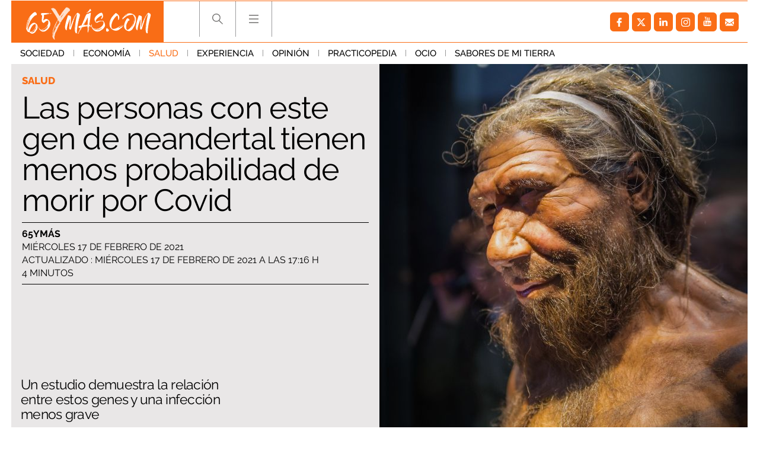

--- FILE ---
content_type: text/html; charset=UTF-8
request_url: https://www.65ymas.com/salud/personas-con-mas-genes-neandertal-tienen-menos-probabilidad-morir-covid_24502_102.html
body_size: 62615
content:
	
	
<!DOCTYPE html>
<html lang="es">
<head>
	<meta charset="utf-8"/>
    	    <meta name="robots" content="index, follow, max-snippet:-1, max-image-preview:large, max-video-preview:-1">
    
		        		<title>Personas con más genes de neandertal tienen mejor Covid</title>
    		<meta name="description" content="Las personas con más genes de neandertal tienen menos probabilidad de morir por Covid. Un estudio demuestra la relación entre este perfil"/>
    		<link rel="canonical" href="https://www.65ymas.com/salud/personas-con-mas-genes-neandertal-tienen-menos-probabilidad-morir-covid_24502_102.html" />
    			<meta property="og:title" content="Las personas con este gen de neandertal tienen menos probabilidad de morir por Covid"/>
		<meta property="og:url" content="https://www.65ymas.com/salud/personas-con-mas-genes-neandertal-tienen-menos-probabilidad-morir-covid_24502_102.html"/>
		<meta property="og:description" content="Un estudio demuestra la relación entre estos genes y una infección menos grave"/>
		<meta property="og:image" content="https://www.65ymas.com/uploads/s1/53/61/21/bigstock-london-uk-march-n-248472418_5_1242x621.jpeg"/>
		<meta property="og:image:width" content="1242"/>
        <meta property="og:image:height" content="621"/>
        
            <meta property="og:type" content="article"/>
    <meta property="og:updated_time" content="2021-02-17T17:16:28+01:00" />
    <meta property="article:publisher" content="https://www.facebook.com/65ymas-2002318916504647/" />
    <meta property="article:published_time" content="2021-02-17T17:11:00+01:00" />
    <meta property="article:modified_time" content="2021-02-17T17:16:28+01:00" />

    <meta property="last-modified" content="2021-02-17T17:16:28+01:00" />
		
	<meta property="og:site_name" content="65 y más - El diario de las personas mayores"/>

		<meta name="twitter:card" content="summary_large_image"/>
	<meta name="twitter:url" content="https://www.65ymas.com/salud/personas-con-mas-genes-neandertal-tienen-menos-probabilidad-morir-covid_24502_102.html"/>
	<meta name="twitter:title" content="Las personas con este gen de neandertal tienen menos probabilidad de morir por Covid - 65 y más - El diario de las personas mayores"/>
	<meta name="twitter:description" content="Un estudio demuestra la relación entre estos genes y una infección menos grave"/>
	<meta name="twitter:image:src" content="https://www.65ymas.com/uploads/s1/53/61/21/bigstock-london-uk-march-n-248472418_5_1242x621.jpeg"/>
	    <meta name="viewport" content="width=device-width, initial-scale=1, maximum-scale=5">
	<meta property="fb:pages" content="2002318916504647" />
	
	<link rel="shortcut icon" type="image/png" href="https://www.65ymas.com/uploads/static/65ymas/favicon.ico"/>
	<link rel="apple-touch-icon" sizes="72x72" href="https://www.65ymas.com/uploads/static/65ymas/apple-icon-72x72.png"/>
	<link rel="apple-touch-icon" sizes="114x114" href="https://www.65ymas.com/uploads/static/65ymas/apple-icon-114x114.png"/>

      
                    
            <link rel="preload" href="https://www.65ymas.com/uploads/s1/53/61/17/bigstock-london-uk-march-n-248472418_1_621x621.jpeg" as="image" media="(min-width:0px)" fetchpriority="high">
    
            
    
    
    <link rel="dns-prefetch" href="https://www.googletagmanager.com/">
    <link rel="dns-prefetch" href="https://www.google-analytics.com/">
    <link rel="preconnect" href="https://www.google-analytics.com/">
    
    <link rel="preconnect" href="https://www.65ymas.com/">
    <link rel="prerender"  href="https://www.65ymas.com/">
    
    <!--
    <link rel="preload" href="https://www.65ymas.com//uploads/static/65ymas/dist/fonts/raleway.woff2" as="font" type="font/woff2" fetchpriority="high" crossorigin>
    <link rel="preload" href="https://www.65ymas.com//uploads/static/65ymas/dist/fonts/merriweather.woff2" as="font" type="font/woff2" fetchpriority="high" crossorigin>
    -->

                <style>@font-face{font-family:Raleway;font-display:swap;font-weight:100;src:url(/uploads/static/65ymas/dist/fonts/raleway.woff2) format("woff2")}@font-face{font-family:Raleway;font-display:swap;font-weight:200;src:url(/uploads/static/65ymas/dist/fonts/raleway-200.woff2) format("woff2")}@font-face{font-family:Raleway;font-display:swap;font-weight:300;src:url(/uploads/static/65ymas/dist/fonts/raleway-300.woff2) format("woff2")}@font-face{font-family:Raleway;font-display:swap;font-weight:400;src:url(/uploads/static/65ymas/dist/fonts/raleway-400.woff2) format("woff2")}@font-face{font-family:Raleway;font-display:swap;font-weight:500;src:url(/uploads/static/65ymas/dist/fonts/raleway-500.woff2) format("woff2")}@font-face{font-family:Raleway;font-display:swap;font-weight:600;src:url(/uploads/static/65ymas/dist/fonts/raleway-600.woff2) format("woff2")}@font-face{font-family:Raleway;font-display:swap;font-weight:700;src:url(/uploads/static/65ymas/dist/fonts/raleway-700.woff2) format("woff2")}@font-face{font-family:Raleway;font-display:swap;font-weight:800;src:url(/uploads/static/65ymas/dist/fonts/raleway-800.woff2) format("woff2")}@font-face{font-family:Raleway;font-display:swap;font-weight:900;src:url(/uploads/static/65ymas/dist/fonts/raleway-900.woff2) format("woff2")}@font-face{font-family:Merriweather;font-display:swap;font-weight:100;src:url(/uploads/static/65ymas/dist/fonts/merriweather.woff2) format("woff2")}@font-face{font-family:Merriweather;font-display:swap;font-weight:400;src:url(/uploads/static/65ymas/dist/fonts/merriweather-400.woff2) format("woff2")}@font-face{font-family:Merriweather;font-display:swap;font-weight:700;src:url(/uploads/static/65ymas/dist/fonts/merriweather-700.woff2) format("woff2")}html{margin:0;padding:0}*{box-sizing:border-box;-webkit-font-smoothing:antialiased;-moz-osx-font-smoothing:grayscale}form,h1,h2,h3,p{margin:0;padding:0}a{color:#000}a,a:hover{transition:all .15s ease-in-out;text-decoration:none}a:hover{opacity:.6}input[type=button],input[type=email],input[type=password],input[type=submit],input[type=text],textarea{-webkit-appearance:none;border-radius:0}cs-ads{display:block}.row{margin-left:-7px;margin-right:-7px}.row:after,.row:before{content:" ";display:table}.row:after{clear:both}.col-lg-1,.col-lg-2,.col-lg-3,.col-lg-4,.col-md-1,.col-md-2,.col-md-3,.col-md-4,.col-sm-1,.col-sm-2,.col-sm-3,.col-sm-4,.col-xs-1,.col-xs-2,.col-xs-3,.col-xs-4{position:relative;min-height:1px;padding-left:7px;padding-right:7px;box-sizing:border-box}.col-xs-1,.col-xs-2,.col-xs-3,.col-xs-4{float:left}.col-xs-1{width:25%}.col-xs-2{width:50%}.col-xs-3{width:75%}.col-xs-4{width:100%}.col-xs-pull-0{right:auto}.col-xs-pull-1{right:25%}.col-xs-pull-2{right:50%}.col-xs-pull-3{right:75%}.col-xs-pull-4{right:100%}.col-xs-push-0{left:auto}.col-xs-push-1{left:25%}.col-xs-push-2{left:50%}.col-xs-push-3{left:75%}.col-xs-push-4{left:100%}.col-xs-offset-0{margin-left:0}.col-xs-offset-1{margin-left:25%}.col-xs-offset-2{margin-left:50%}.col-xs-offset-3{margin-left:75%}.col-xs-offset-4{margin-left:100%}body{margin:0;padding:0;overflow-x:hidden;color:#000;background:#fff;font-family:Raleway,sans-serif;font-weight:300;font-size:14px;min-height:300px}body.noscroll{overflow:hidden}body.noscroll:after{content:"";position:fixed;top:222px;right:0;bottom:0;left:0;z-index:1;background:hsla(0,0%,85%,.6)}.home .row.row-central>div{background-color:#eae8e8}.article .row-content-article+.row,.article .row-content-article>div{background-color:#fff}body.cs-vce transition{display:none}.element.is-special:before{content:"";position:absolute;top:0;right:0;bottom:0;left:0;z-index:1;border:6px solid #fa6d16;pointer-events:none}body.cs-vce .element.is-special:before{pointer-events:none}.element.is-special .text .category{padding:6px 10px;color:#fff;background:#fa6d16;font-size:20px}.element.is-special .title{margin-top:20px!important;font-family:Merriweather,sans-serif;font-size:48px;line-height:1.15em}body.author-articles,body.home{background:#eae8e8}body.author-articles .element .sound,body.home .element .sound{border-top:23px solid #eae8e8;border-right:23px solid #eae8e8}body.author-articles .element .sound:after,body.home .element .sound:after{margin:-20px 0 0}body.home.no-scroll{overflow:hidden}body.static .row-footer .subscribe-block{display:none}.no-articles{padding:40px;text-align:center}.row.row-central{max-width:1270px;margin:auto}.row-content-article,.row.row-header+.row.row-central{padding-top:107px}header{font-size:0;position:fixed;top:0;left:0;right:0;z-index:3;background:#eae8e8}header .top{padding:0 14px}header .top .wrapper{max-width:1242px;margin:0 auto;padding:0;border-top:1px solid #fa6d16;border-bottom:1px solid #fa6d16}header .top .logo{position:relative;display:inline-block;vertical-align:top;width:257px;height:69px}header .top .logo img{width:100%;height:69px}header .top h1,header .top nav{display:inline-block}header .top nav{vertical-align:top;margin:0 0 0 60px}header .top nav ul{margin:0;padding:0}header .top nav ul li{display:inline-block;border-left:1px solid #9c9c9e}header .top nav ul li:last-of-type{border-right:1px solid #9c9c9e}header .top nav ul li .search{width:60px;height:60px;display:block;background-image:url([data-uri]);background-position:50%;background-size:no-repeat;background-repeat:no-repeat;cursor:pointer}header .top nav ul li .search.active{background-image:url([data-uri]);background-size:no-repeat;background-size:17px}header .top nav ul li .hamb,header .top nav ul li .search.active{background-position:50%;background-repeat:no-repeat;cursor:pointer}header .top nav ul li .hamb{width:60px;height:60px;display:block;background-image:url([data-uri]);background-size:no-repeat}header .top nav ul li .hamb.active{background-image:url([data-uri]);background-position:50%;background-size:no-repeat;background-repeat:no-repeat;cursor:pointer;background-size:17px}header .top nav ul li .hamb:hover,header .top nav ul li .search:hover{opacity:.6}header .menu{font-size:0;text-align:left;transition:all .15s ease-in-out}header .menu ul{max-width:1270px;margin:0 auto;padding:0 14px}header .menu ul li{display:inline-block}header .menu ul li a{display:inline-block;padding:9px 15px;font-size:15px;font-family:Raleway,sans-serif;font-weight:500;text-transform:uppercase;transition:all .15s ease-in-out}header .menu ul li a.active,header .menu ul li a:hover{color:#fa6d16;opacity:1;transition:all .15s ease-in-out}header .menu ul li:after{content:"";display:inline-block;width:1px;height:11px;background:#999}header .menu ul li:last-of-type:after{display:none}header.h-fixed .menu{display:none;transition:all .15s ease-in-out}header .social{background:none;height:auto;float:right;margin:9px 0}header .h-search{position:fixed;top:71px;left:0;right:0;background:#eae8e8;padding:40px 10px}header .h-search form{position:relative;max-width:768px;margin:auto;padding:0 7px;font-size:0}header .h-search form input[type=text]{display:inline-block;width:calc(100% - 150px);padding:17px 15px;color:#000;font-size:18px;border:1px solid #999;outline:0;transition:all .15s ease-in-out}header .h-search form input[type=text]:hover{border:1px solid #d0cfcf;transition:all .15s ease-in-out}header .h-search form input[type=text]:focus{border:1px solid #fc6c00;transition:all .15s ease-in-out}header .h-search form input[type=submit]{display:inline-block;width:150px;padding:18px 12px;background:#fc6c00;font-size:18px;color:#fff;text-transform:uppercase;border:0;outline:0;cursor:pointer;transition:all .15s ease-in-out}header .h-search form input[type=submit]:focus,header .h-search form input[type=submit]:hover{background:#000;transition:all .15s ease-in-out}header .h-search form .close{position:absolute;top:15px;right:-40px;width:25px;height:26px;background-image:url([data-uri]);background-position:50%;background-size:no-repeat;background-repeat:no-repeat;background-size:25px;opacity:.4;cursor:pointer;transition:all .15s ease-in-out}header .h-search form .close:hover{opacity:.8;transition:all .15s ease-in-out}body.home header .h-search form input[type=text]{border:1px solid #fff}.h-nav,header,header .h-search{background:#fff}body.author-articles .h-nav,body.author-articles header,body.author-articles header .h-search,body.home .h-nav,body.home header,body.home header .h-search{background:#eae8e8}.social ul{list-style-type:none;display:flex;margin:0;padding:10px}.social ul li{margin-right:5px}.social ul li a:hover{opacity:.7}.social-icon{display:flex;align-items:center;justify-content:center;width:32px;height:32px;background:#999;border-radius:6px}.social-icon svg{width:15px;height:15px;fill:#fff}.social-icon.facebook{background:#fa6d16}.social-icon.facebook svg{margin-right:1px}.social-icon.twitter{background:#fa6d16}.social-icon.twitter svg{width:21px;height:21px;margin-right:1px}.social-icon.linkedin{background:#fa6d16}.social-icon.linkedin svg{width:14px;height:14px}.social-icon.gplus{background:#fa6d16}.social-icon.gplus svg{width:17px;height:17px}.social-icon.youtube{background:#fa6d16}.social-icon.youtube svg{width:16px;height:16px;margin-bottom:2px}.social-icon.instagram,.social-icon.mail,.social-icon.pinterest,.social-icon.print,.social-icon.telegram,.social-icon.whatsapp{background:#fa6d16}.c-banner{clear:both;text-align:center}.c-banner__wrapper{margin:0 auto;line-height:0}.c-banner__wrapper embed,.c-banner__wrapper iframe,.c-banner__wrapper img,.c-banner__wrapper video{max-width:100%}.row-central--flex .right-column .c-banner{margin-bottom:15px}.c-banner--billboard{padding:20px 0}.c-banner--billboard #Billboard_TOP{min-height:90px}.c-banner--sky{position:fixed;top:110px;left:0;width:100%}.cs-vce .c-banner--sky{display:block;position:static;border:0;text-align:left}.cs-vce .c-banner--sky:after{content:"Banners: Sky";display:block;width:100%!important;min-height:40px;background:#eff9fa;border:1px solid #badbe0;border-radius:2px}.c-banner--sky .c-banner__wrapper{position:relative;width:1604px}.cs-vce .c-banner--sky .c-banner__wrapper{display:none}.c-banner--sky .c-banner__sky-left{position:absolute;left:0;top:0}.c-banner--sky .c-banner__sky-right{position:absolute;right:0;top:0}.c-banner--roba{float:left;clear:none;margin:0 0 14px}.cs-vce .c-banner--roba{float:none;margin:0 0 14px}.article .right-column .c-banner--roba{width:100%!important}.c-banner--roba #Roba_1{min-height:250px}.c-banner--roba #Roba_2{min-height:250px}.c-banner--fixed-article{padding-bottom:20px}.c-banner #Floor_Ad{min-height:0}.c-banner--300x100 cs-ads,.c-banner--300x250 cs-ads,.c-banner--300x600 cs-ads,.c-banner--970x250 cs-ads{z-index:2;position:relative;display:block}.c-banner--300x100:before,.c-banner--300x250:before,.c-banner--300x600:before,.c-banner--970x250:before{display:block;margin-bottom:5px;position:absolute;top:15px;left:50%;z-index:1;transform:translateX(-50%);font-family:Arial,Helvetica,sans-serif;font-size:10px;color:#999;text-align:center;content:"Publicitat"}html[lang=es] .c-banner--300x100:before,html[lang=es] .c-banner--300x250:before,html[lang=es] .c-banner--300x600:before,html[lang=es] .c-banner--970x250:before{content:"Publicidad"}.c-banner--970x250{max-width:77.625rem;height:15.625rem;margin:0 auto;border-color:#fff;border-style:solid;border-width:.625rem 1.375rem;box-sizing:content-box}.c-banner--300x100{height:6.25rem}.c-banner--300x250{height:15.625rem}.c-banner--120x600,.c-banner--300x600{height:37.5rem}.c-banner--mobile{display:none}.c-banner img{max-width:100%;margin:0 auto;height:auto}.element.banner{background:#fff}.element.banner a{display:block;font-size:0}.element.banner img{width:100%}.article-list .banner.banner-double{padding-bottom:calc(200% + 14px);background:#d7d7d7}.col-banner-double{float:right!important}.is-mobile{display:none}.category-112 .thematic-info .thematic-info-title a+h1{color:#fa6d16}.category-112 .thematic-info .thematic-links ul li a{display:inline-block;margin-bottom:4px;padding:6px 8px;color:#fff;background:#fa6d16;font-size:12px;font-weight:800}.category-112 .thematic-info .thematic-links ul li a:hover{color:#fff;background:#df6316}.category-112 .thematic-info .thematic-links ul li.active a{color:#fc6c00;background:#fafafa}.category-112 .thematic-info .thematic-links ul li+li:before{display:none}.category-112 .element .text .category{padding:4px 6px;color:#fff;background:#fa6d16;font-size:12px}.category-112 .element.small .text .title{font-size:24px}.category-112 ul.pagination li:first-of-type span,.category-112 ul.pagination li:last-of-type span{color:#fff;background:#fa6d16;border-color:#fa6d16}.article.category-112 .element:first-child:before{border-right:none}.article.category-112 .element:nth-child(2):before{border-left:none}.category-113 .thematic-info .thematic-info-title a+h1{color:#fa6d16}.category-113 .thematic-info .thematic-links ul li a{display:inline-block;margin-bottom:4px;padding:6px 8px;color:#fff;background:#fa6d16;font-size:12px;font-weight:800}.category-113 .thematic-info .thematic-links ul li a:hover{color:#fff;background:#df6316}.category-113 .thematic-info .thematic-links ul li.active a{color:#fc6c00;background:#fafafa}.category-113 .thematic-info .thematic-links ul li+li:before{display:none}.category-113 .element .text .category{padding:4px 6px;color:#fff;background:#fa6d16;font-size:12px}.category-113 .element.small .text .title{font-size:24px}.category-113 ul.pagination li:first-of-type span,.category-113 ul.pagination li:last-of-type span{color:#fff;background:#fa6d16;border-color:#fa6d16}.article.category-113 .element:first-child:before{border-right:none}.article.category-113 .element:nth-child(2):before{border-left:none}.category-114 .thematic-info .thematic-info-title a+h1{color:#fa6d16}.category-114 .thematic-info .thematic-links ul li a{display:inline-block;margin-bottom:4px;padding:6px 8px;color:#fff;background:#fa6d16;font-size:12px;font-weight:800}.category-114 .thematic-info .thematic-links ul li a:hover{color:#fff;background:#df6316}.category-114 .thematic-info .thematic-links ul li.active a{color:#fc6c00;background:#fafafa}.category-114 .thematic-info .thematic-links ul li+li:before{display:none}.category-114 .element .text .category{padding:4px 6px;color:#fff;background:#fa6d16;font-size:12px}.category-114 .element.small .text .title{font-size:24px}.category-114 ul.pagination li:first-of-type span,.category-114 ul.pagination li:last-of-type span{color:#fff;background:#fa6d16;border-color:#fa6d16}.article.category-114 .element:first-child:before{border-right:none}.article.category-114 .element:nth-child(2):before{border-left:none}.category-115 .thematic-info .thematic-info-title a+h1{color:#fa6d16}.category-115 .thematic-info .thematic-links ul li a{display:inline-block;margin-bottom:4px;padding:6px 8px;color:#fff;background:#fa6d16;font-size:12px;font-weight:800}.category-115 .thematic-info .thematic-links ul li a:hover{color:#fff;background:#df6316}.category-115 .thematic-info .thematic-links ul li.active a{color:#fc6c00;background:#fafafa}.category-115 .thematic-info .thematic-links ul li+li:before{display:none}.category-115 .element .text .category{padding:4px 6px;color:#fff;background:#fa6d16;font-size:12px}.category-115 .element.small .text .title{font-size:24px}.category-115 ul.pagination li:first-of-type span,.category-115 ul.pagination li:last-of-type span{color:#fff;background:#fa6d16;border-color:#fa6d16}.article.category-115 .element:first-child:before{border-right:none}.article.category-115 .element:nth-child(2):before{border-left:none}.category-116 .thematic-info .thematic-info-title a+h1{color:#fa6d16}.category-116 .thematic-info .thematic-links ul li a{display:inline-block;margin-bottom:4px;padding:6px 8px;color:#fff;background:#fa6d16;font-size:12px;font-weight:800}.category-116 .thematic-info .thematic-links ul li a:hover{color:#fff;background:#df6316}.category-116 .thematic-info .thematic-links ul li.active a{color:#fc6c00;background:#fafafa}.category-116 .thematic-info .thematic-links ul li+li:before{display:none}.category-116 .element .text .category{padding:4px 6px;color:#fff;background:#fa6d16;font-size:12px}.category-116 .element.small .text .title{font-size:24px}.category-116 ul.pagination li:first-of-type span,.category-116 ul.pagination li:last-of-type span{color:#fff;background:#fa6d16;border-color:#fa6d16}.article.category-116 .element:first-child:before{border-right:none}.article.category-116 .element:nth-child(2):before{border-left:none}.category-117 .thematic-info .thematic-info-title a+h1{color:#fa6d16}.category-117 .thematic-info .thematic-links ul li a{display:inline-block;margin-bottom:4px;padding:6px 8px;color:#fff;background:#fa6d16;font-size:12px;font-weight:800}.category-117 .thematic-info .thematic-links ul li a:hover{color:#fff;background:#df6316}.category-117 .thematic-info .thematic-links ul li.active a{color:#fc6c00;background:#fafafa}.category-117 .thematic-info .thematic-links ul li+li:before{display:none}.category-117 .element .text .category{padding:4px 6px;color:#fff;background:#fa6d16;font-size:12px}.category-117 .element.small .text .title{font-size:24px}.category-117 ul.pagination li:first-of-type span,.category-117 ul.pagination li:last-of-type span{color:#fff;background:#fa6d16;border-color:#fa6d16}.article.category-117 .element:first-child:before{border-right:none}.article.category-117 .element:nth-child(2):before{border-left:none}.category-118 .thematic-info .thematic-info-title a+h1{color:#fa6d16}.category-118 .thematic-info .thematic-links ul li a{display:inline-block;margin-bottom:4px;padding:6px 8px;color:#fff;background:#fa6d16;font-size:12px;font-weight:800}.category-118 .thematic-info .thematic-links ul li a:hover{color:#fff;background:#df6316}.category-118 .thematic-info .thematic-links ul li.active a{color:#fc6c00;background:#fafafa}.category-118 .thematic-info .thematic-links ul li+li:before{display:none}.category-118 .element .text .category{padding:4px 6px;color:#fff;background:#fa6d16;font-size:12px}.category-118 .element.small .text .title{font-size:24px}.category-118 ul.pagination li:first-of-type span,.category-118 ul.pagination li:last-of-type span{color:#fff;background:#fa6d16;border-color:#fa6d16}.article.category-118 .element:first-child:before{border-right:none}.article.category-118 .element:nth-child(2):before{border-left:none}.category-119 .thematic-info .thematic-info-title a+h1{color:#fa6d16}.category-119 .thematic-info .thematic-links ul li a{display:inline-block;margin-bottom:4px;padding:6px 8px;color:#fff;background:#fa6d16;font-size:12px;font-weight:800}.category-119 .thematic-info .thematic-links ul li a:hover{color:#fff;background:#df6316}.category-119 .thematic-info .thematic-links ul li.active a{color:#fc6c00;background:#fafafa}.category-119 .thematic-info .thematic-links ul li+li:before{display:none}.category-119 .element .text .category{padding:4px 6px;color:#fff;background:#fa6d16;font-size:12px}.category-119 .element.small .text .title{font-size:24px}.category-119 ul.pagination li:first-of-type span,.category-119 ul.pagination li:last-of-type span{color:#fff;background:#fa6d16;border-color:#fa6d16}.article.category-119 .element:first-child:before{border-right:none}.article.category-119 .element:nth-child(2):before{border-left:none}.category-120 .thematic-info .thematic-info-title a+h1{color:#fa6d16}.category-120 .thematic-info .thematic-links ul li a{display:inline-block;margin-bottom:4px;padding:6px 8px;color:#fff;background:#fa6d16;font-size:12px;font-weight:800}.category-120 .thematic-info .thematic-links ul li a:hover{color:#fff;background:#df6316}.category-120 .thematic-info .thematic-links ul li.active a{color:#fc6c00;background:#fafafa}.category-120 .thematic-info .thematic-links ul li+li:before{display:none}.category-120 .element .text .category{padding:4px 6px;color:#fff;background:#fa6d16;font-size:12px}.category-120 .element.small .text .title{font-size:24px}.category-120 ul.pagination li:first-of-type span,.category-120 ul.pagination li:last-of-type span{color:#fff;background:#fa6d16;border-color:#fa6d16}.article.category-120 .element:first-child:before{border-right:none}.article.category-120 .element:nth-child(2):before{border-left:none}.category-121 .thematic-info .thematic-info-title a+h1{color:#fa6d16}.category-121 .thematic-info .thematic-links ul li a{display:inline-block;margin-bottom:4px;padding:6px 8px;color:#fff;background:#fa6d16;font-size:12px;font-weight:800}.category-121 .thematic-info .thematic-links ul li a:hover{color:#fff;background:#df6316}.category-121 .thematic-info .thematic-links ul li.active a{color:#fc6c00;background:#fafafa}.category-121 .thematic-info .thematic-links ul li+li:before{display:none}.category-121 .element .text .category{padding:4px 6px;color:#fff;background:#fa6d16;font-size:12px}.category-121 .element.small .text .title{font-size:24px}.category-121 ul.pagination li:first-of-type span,.category-121 ul.pagination li:last-of-type span{color:#fff;background:#fa6d16;border-color:#fa6d16}.article.category-121 .element:first-child:before{border-right:none}.article.category-121 .element:nth-child(2):before{border-left:none}.category-122 .thematic-info .thematic-info-title a+h1{color:#fa6d16}.category-122 .thematic-info .thematic-links ul li a{display:inline-block;margin-bottom:4px;padding:6px 8px;color:#fff;background:#fa6d16;font-size:12px;font-weight:800}.category-122 .thematic-info .thematic-links ul li a:hover{color:#fff;background:#df6316}.category-122 .thematic-info .thematic-links ul li.active a{color:#fc6c00;background:#fafafa}.category-122 .thematic-info .thematic-links ul li+li:before{display:none}.category-122 .element .text .category{padding:4px 6px;color:#fff;background:#fa6d16;font-size:12px}.category-122 .element.small .text .title{font-size:24px}.category-122 ul.pagination li:first-of-type span,.category-122 ul.pagination li:last-of-type span{color:#fff;background:#fa6d16;border-color:#fa6d16}.article.category-122 .element:first-child:before{border-right:none}.article.category-122 .element:nth-child(2):before{border-left:none}.category-123 .thematic-info .thematic-info-title a+h1{color:#fa6d16}.category-123 .thematic-info .thematic-links ul li a{display:inline-block;margin-bottom:4px;padding:6px 8px;color:#fff;background:#fa6d16;font-size:12px;font-weight:800}.category-123 .thematic-info .thematic-links ul li a:hover{color:#fff;background:#df6316}.category-123 .thematic-info .thematic-links ul li.active a{color:#fc6c00;background:#fafafa}.category-123 .thematic-info .thematic-links ul li+li:before{display:none}.category-123 .element .text .category{padding:4px 6px;color:#fff;background:#fa6d16;font-size:12px}.category-123 .element.small .text .title{font-size:24px}.category-123 ul.pagination li:first-of-type span,.category-123 ul.pagination li:last-of-type span{color:#fff;background:#fa6d16;border-color:#fa6d16}.article.category-123 .element:first-child:before{border-right:none}.article.category-123 .element:nth-child(2):before{border-left:none}.category-124 .thematic-info .thematic-info-title a+h1{color:#fa6d16}.category-124 .thematic-info .thematic-links ul li a{display:inline-block;margin-bottom:4px;padding:6px 8px;color:#fff;background:#fa6d16;font-size:12px;font-weight:800}.category-124 .thematic-info .thematic-links ul li a:hover{color:#fff;background:#df6316}.category-124 .thematic-info .thematic-links ul li.active a{color:#fc6c00;background:#fafafa}.category-124 .thematic-info .thematic-links ul li+li:before{display:none}.category-124 .element .text .category{padding:4px 6px;color:#fff;background:#fa6d16;font-size:12px}.category-124 .element.small .text .title{font-size:24px}.category-124 ul.pagination li:first-of-type span,.category-124 ul.pagination li:last-of-type span{color:#fff;background:#fa6d16;border-color:#fa6d16}.article.category-124 .element:first-child:before{border-right:none}.article.category-124 .element:nth-child(2):before{border-left:none}.category-125 .thematic-info .thematic-info-title a+h1{color:#fa6d16}.category-125 .thematic-info .thematic-links ul li a{display:inline-block;margin-bottom:4px;padding:6px 8px;color:#fff;background:#fa6d16;font-size:12px;font-weight:800}.category-125 .thematic-info .thematic-links ul li a:hover{color:#fff;background:#df6316}.category-125 .thematic-info .thematic-links ul li.active a{color:#fc6c00;background:#fafafa}.category-125 .thematic-info .thematic-links ul li+li:before{display:none}.category-125 .element .text .category{padding:4px 6px;color:#fff;background:#fa6d16;font-size:12px}.category-125 .element.small .text .title{font-size:24px}.category-125 ul.pagination li:first-of-type span,.category-125 ul.pagination li:last-of-type span{color:#fff;background:#fa6d16;border-color:#fa6d16}.article.category-125 .element:first-child:before{border-right:none}.article.category-125 .element:nth-child(2):before{border-left:none}.category-126 .thematic-info .thematic-info-title a+h1{color:#fa6d16}.category-126 .thematic-info .thematic-links ul li a{display:inline-block;margin-bottom:4px;padding:6px 8px;color:#fff;background:#fa6d16;font-size:12px;font-weight:800}.category-126 .thematic-info .thematic-links ul li a:hover{color:#fff;background:#df6316}.category-126 .thematic-info .thematic-links ul li.active a{color:#fc6c00;background:#fafafa}.category-126 .thematic-info .thematic-links ul li+li:before{display:none}.category-126 .element .text .category{padding:4px 6px;color:#fff;background:#fa6d16;font-size:12px}.category-126 .element.small .text .title{font-size:24px}.category-126 ul.pagination li:first-of-type span,.category-126 ul.pagination li:last-of-type span{color:#fff;background:#fa6d16;border-color:#fa6d16}.article.category-126 .element:first-child:before{border-right:none}.article.category-126 .element:nth-child(2):before{border-left:none}.category-127 .thematic-info .thematic-info-title a+h1{color:#fa6d16}.category-127 .thematic-info .thematic-links ul li a{display:inline-block;margin-bottom:4px;padding:6px 8px;color:#fff;background:#fa6d16;font-size:12px;font-weight:800}.category-127 .thematic-info .thematic-links ul li a:hover{color:#fff;background:#df6316}.category-127 .thematic-info .thematic-links ul li.active a{color:#fc6c00;background:#fafafa}.category-127 .thematic-info .thematic-links ul li+li:before{display:none}.category-127 .element .text .category{padding:4px 6px;color:#fff;background:#fa6d16;font-size:12px}.category-127 .element.small .text .title{font-size:24px}.category-127 ul.pagination li:first-of-type span,.category-127 ul.pagination li:last-of-type span{color:#fff;background:#fa6d16;border-color:#fa6d16}.article.category-127 .element:first-child:before{border-right:none}.article.category-127 .element:nth-child(2):before{border-left:none}.category-128 .thematic-info .thematic-info-title a+h1{color:#fa6d16}.category-128 .thematic-info .thematic-links ul li a{display:inline-block;margin-bottom:4px;padding:6px 8px;color:#fff;background:#fa6d16;font-size:12px;font-weight:800}.category-128 .thematic-info .thematic-links ul li a:hover{color:#fff;background:#df6316}.category-128 .thematic-info .thematic-links ul li.active a{color:#fc6c00;background:#fafafa}.category-128 .thematic-info .thematic-links ul li+li:before{display:none}.category-128 .element .text .category{padding:4px 6px;color:#fff;background:#fa6d16;font-size:12px}.category-128 .element.small .text .title{font-size:24px}.category-128 ul.pagination li:first-of-type span,.category-128 ul.pagination li:last-of-type span{color:#fff;background:#fa6d16;border-color:#fa6d16}.article.category-128 .element:first-child:before{border-right:none}.article.category-128 .element:nth-child(2):before{border-left:none}.category-129 .thematic-info .thematic-info-title a+h1{color:#fa6d16}.category-129 .thematic-info .thematic-links ul li a{display:inline-block;margin-bottom:4px;padding:6px 8px;color:#fff;background:#fa6d16;font-size:12px;font-weight:800}.category-129 .thematic-info .thematic-links ul li a:hover{color:#fff;background:#df6316}.category-129 .thematic-info .thematic-links ul li.active a{color:#fc6c00;background:#fafafa}.category-129 .thematic-info .thematic-links ul li+li:before{display:none}.category-129 .element .text .category{padding:4px 6px;color:#fff;background:#fa6d16;font-size:12px}.category-129 .element.small .text .title{font-size:24px}.category-129 ul.pagination li:first-of-type span,.category-129 ul.pagination li:last-of-type span{color:#fff;background:#fa6d16;border-color:#fa6d16}.article.category-129 .element:first-child:before{border-right:none}.article.category-129 .element:nth-child(2):before{border-left:none}.category-130 .thematic-info .thematic-info-title a+h1{color:#fa6d16}.category-130 .thematic-info .thematic-links ul li a{display:inline-block;margin-bottom:4px;padding:6px 8px;color:#fff;background:#fa6d16;font-size:12px;font-weight:800}.category-130 .thematic-info .thematic-links ul li a:hover{color:#fff;background:#df6316}.category-130 .thematic-info .thematic-links ul li.active a{color:#fc6c00;background:#fafafa}.category-130 .thematic-info .thematic-links ul li+li:before{display:none}.category-130 .element .text .category{padding:4px 6px;color:#fff;background:#fa6d16;font-size:12px}.category-130 .element.small .text .title{font-size:24px}.category-130 ul.pagination li:first-of-type span,.category-130 ul.pagination li:last-of-type span{color:#fff;background:#fa6d16;border-color:#fa6d16}.article.category-130 .element:first-child:before{border-right:none}.article.category-130 .element:nth-child(2):before{border-left:none}.category-131 .thematic-info .thematic-info-title a+h1{color:#fa6d16}.category-131 .thematic-info .thematic-links ul li a{display:inline-block;margin-bottom:4px;padding:6px 8px;color:#fff;background:#fa6d16;font-size:12px;font-weight:800}.category-131 .thematic-info .thematic-links ul li a:hover{color:#fff;background:#df6316}.category-131 .thematic-info .thematic-links ul li.active a{color:#fc6c00;background:#fafafa}.category-131 .thematic-info .thematic-links ul li+li:before{display:none}.category-131 .element .text .category{padding:4px 6px;color:#fff;background:#fa6d16;font-size:12px}.category-131 .element.small .text .title{font-size:24px}.category-131 ul.pagination li:first-of-type span,.category-131 ul.pagination li:last-of-type span{color:#fff;background:#fa6d16;border-color:#fa6d16}.article.category-131 .element:first-child:before{border-right:none}.article.category-131 .element:nth-child(2):before{border-left:none}.category-143 .thematic-info .thematic-info-title a+h1{color:#fa6d16}.category-143 .thematic-info .thematic-links ul li a{display:inline-block;margin-bottom:4px;padding:6px 8px;color:#fff;background:#fa6d16;font-size:12px;font-weight:800}.category-143 .thematic-info .thematic-links ul li a:hover{color:#fff;background:#df6316}.category-143 .thematic-info .thematic-links ul li.active a{color:#fc6c00;background:#fafafa}.category-143 .thematic-info .thematic-links ul li+li:before{display:none}.category-143 ul.pagination li:first-of-type span,.category-143 ul.pagination li:last-of-type span{color:#fff;background:#fa6d16;border-color:#fa6d16}.article.category-143 .element:first-child:before{border-right:none}.article.category-143 .element:nth-child(2):before{border-left:none}.category-144 .thematic-info .thematic-info-title a+h1{color:#fa6d16}.category-144 .thematic-info .thematic-links ul li a{display:inline-block;margin-bottom:4px;padding:6px 8px;color:#fff;background:#fa6d16;font-size:12px;font-weight:800}.category-144 .thematic-info .thematic-links ul li a:hover{color:#fff;background:#df6316}.category-144 .thematic-info .thematic-links ul li.active a{color:#fc6c00;background:#fafafa}.category-144 .thematic-info .thematic-links ul li+li:before{display:none}.category-144 ul.pagination li:first-of-type span,.category-144 ul.pagination li:last-of-type span{color:#fff;background:#fa6d16;border-color:#fa6d16}.article.category-144 .element:first-child:before{border-right:none}.article.category-144 .element:nth-child(2):before{border-left:none}.category-145 .thematic-info .thematic-info-title a+h1{color:#fa6d16}.category-145 .thematic-info .thematic-links ul li a{display:inline-block;margin-bottom:4px;padding:6px 8px;color:#fff;background:#fa6d16;font-size:12px;font-weight:800}.category-145 .thematic-info .thematic-links ul li a:hover{color:#fff;background:#df6316}.category-145 .thematic-info .thematic-links ul li.active a{color:#fc6c00;background:#fafafa}.category-145 .thematic-info .thematic-links ul li+li:before{display:none}.category-145 ul.pagination li:first-of-type span,.category-145 ul.pagination li:last-of-type span{color:#fff;background:#fa6d16;border-color:#fa6d16}.article.category-145 .element:first-child:before{border-right:none}.article.category-145 .element:nth-child(2):before{border-left:none}.category-146 .thematic-info .thematic-info-title a+h1{color:#fa6d16}.category-146 .thematic-info .thematic-links ul li a{display:inline-block;margin-bottom:4px;padding:6px 8px;color:#fff;background:#fa6d16;font-size:12px;font-weight:800}.category-146 .thematic-info .thematic-links ul li a:hover{color:#fff;background:#df6316}.category-146 .thematic-info .thematic-links ul li.active a{color:#fc6c00;background:#fafafa}.category-146 .thematic-info .thematic-links ul li+li:before{display:none}.category-146 ul.pagination li:first-of-type span,.category-146 ul.pagination li:last-of-type span{color:#fff;background:#fa6d16;border-color:#fa6d16}.article.category-146 .element:first-child:before{border-right:none}.article.category-146 .element:nth-child(2):before{border-left:none}.category-147 .thematic-info .thematic-info-title a+h1{color:#fa6d16}.category-147 .thematic-info .thematic-links ul li a{display:inline-block;margin-bottom:4px;padding:6px 8px;color:#fff;background:#fa6d16;font-size:12px;font-weight:800}.category-147 .thematic-info .thematic-links ul li a:hover{color:#fff;background:#df6316}.category-147 .thematic-info .thematic-links ul li.active a{color:#fc6c00;background:#fafafa}.category-147 .thematic-info .thematic-links ul li+li:before{display:none}.category-147 ul.pagination li:first-of-type span,.category-147 ul.pagination li:last-of-type span{color:#fff;background:#fa6d16;border-color:#fa6d16}.article.category-147 .element:first-child:before{border-right:none}.article.category-147 .element:nth-child(2):before{border-left:none}.category-148 .thematic-info .thematic-info-title a+h1{color:#fa6d16}.category-148 .thematic-info .thematic-links ul li a{display:inline-block;margin-bottom:4px;padding:6px 8px;color:#fff;background:#fa6d16;font-size:12px;font-weight:800}.category-148 .thematic-info .thematic-links ul li a:hover{color:#fff;background:#df6316}.category-148 .thematic-info .thematic-links ul li.active a{color:#fc6c00;background:#fafafa}.category-148 .thematic-info .thematic-links ul li+li:before{display:none}.category-148 ul.pagination li:first-of-type span,.category-148 ul.pagination li:last-of-type span{color:#fff;background:#fa6d16;border-color:#fa6d16}.article.category-148 .element:first-child:before{border-right:none}.article.category-148 .element:nth-child(2):before{border-left:none}.category-149 .thematic-info .thematic-info-title a+h1{color:#fa6d16}.category-149 .thematic-info .thematic-links ul li a{display:inline-block;margin-bottom:4px;padding:6px 8px;color:#fff;background:#fa6d16;font-size:12px;font-weight:800}.category-149 .thematic-info .thematic-links ul li a:hover{color:#fff;background:#df6316}.category-149 .thematic-info .thematic-links ul li.active a{color:#fc6c00;background:#fafafa}.category-149 .thematic-info .thematic-links ul li+li:before{display:none}.category-149 ul.pagination li:first-of-type span,.category-149 ul.pagination li:last-of-type span{color:#fff;background:#fa6d16;border-color:#fa6d16}.article.category-149 .element:first-child:before{border-right:none}.article.category-149 .element:nth-child(2):before{border-left:none}.category-150 .thematic-info .thematic-info-title a+h1{color:#fa6d16}.category-150 .thematic-info .thematic-links ul li a{display:inline-block;margin-bottom:4px;padding:6px 8px;color:#fff;background:#fa6d16;font-size:12px;font-weight:800}.category-150 .thematic-info .thematic-links ul li a:hover{color:#fff;background:#df6316}.category-150 .thematic-info .thematic-links ul li.active a{color:#fc6c00;background:#fafafa}.category-150 .thematic-info .thematic-links ul li+li:before{display:none}.category-150 ul.pagination li:first-of-type span,.category-150 ul.pagination li:last-of-type span{color:#fff;background:#fa6d16;border-color:#fa6d16}.article.category-150 .element:first-child:before{border-right:none}.article.category-150 .element:nth-child(2):before{border-left:none}.category-151 .thematic-info .thematic-info-title a+h1{color:#fa6d16}.category-151 .thematic-info .thematic-links ul li a{display:inline-block;margin-bottom:4px;padding:6px 8px;color:#fff;background:#fa6d16;font-size:12px;font-weight:800}.category-151 .thematic-info .thematic-links ul li a:hover{color:#fff;background:#df6316}.category-151 .thematic-info .thematic-links ul li.active a{color:#fc6c00;background:#fafafa}.category-151 .thematic-info .thematic-links ul li+li:before{display:none}.category-151 ul.pagination li:first-of-type span,.category-151 ul.pagination li:last-of-type span{color:#fff;background:#fa6d16;border-color:#fa6d16}.article.category-151 .element:first-child:before{border-right:none}.article.category-151 .element:nth-child(2):before{border-left:none}.category-152 .thematic-info .thematic-info-title a+h1{color:#fa6d16}.category-152 .thematic-info .thematic-links ul li a{display:inline-block;margin-bottom:4px;padding:6px 8px;color:#fff;background:#fa6d16;font-size:12px;font-weight:800}.category-152 .thematic-info .thematic-links ul li a:hover{color:#fff;background:#df6316}.category-152 .thematic-info .thematic-links ul li.active a{color:#fc6c00;background:#fafafa}.category-152 .thematic-info .thematic-links ul li+li:before{display:none}.category-152 ul.pagination li:first-of-type span,.category-152 ul.pagination li:last-of-type span{color:#fff;background:#fa6d16;border-color:#fa6d16}.article.category-152 .element:first-child:before{border-right:none}.article.category-152 .element:nth-child(2):before{border-left:none}.category-153 .thematic-info .thematic-info-title a+h1{color:#fa6d16}.category-153 .thematic-info .thematic-links ul li a{display:inline-block;margin-bottom:4px;padding:6px 8px;color:#fff;background:#fa6d16;font-size:12px;font-weight:800}.category-153 .thematic-info .thematic-links ul li a:hover{color:#fff;background:#df6316}.category-153 .thematic-info .thematic-links ul li.active a{color:#fc6c00;background:#fafafa}.category-153 .thematic-info .thematic-links ul li+li:before{display:none}.category-153 ul.pagination li:first-of-type span,.category-153 ul.pagination li:last-of-type span{color:#fff;background:#fa6d16;border-color:#fa6d16}.article.category-153 .element:first-child:before{border-right:none}.article.category-153 .element:nth-child(2):before{border-left:none}.category-155 .thematic-info .thematic-info-title a+h1{color:#fa6d16}.category-155 .thematic-info .thematic-links ul li a{display:inline-block;margin-bottom:4px;padding:6px 8px;color:#fff;background:#fa6d16;font-size:12px;font-weight:800}.category-155 .thematic-info .thematic-links ul li a:hover{color:#fff;background:#df6316}.category-155 .thematic-info .thematic-links ul li.active a{color:#fc6c00;background:#fafafa}.category-155 .thematic-info .thematic-links ul li+li:before{display:none}.category-155 ul.pagination li:first-of-type span,.category-155 ul.pagination li:last-of-type span{color:#fff;background:#fa6d16;border-color:#fa6d16}.article.category-155 .element:first-child:before{border-right:none}.article.category-155 .element:nth-child(2):before{border-left:none}.category-154 .thematic-info .thematic-info-title a+h1{color:#fa6d16}.category-154 .thematic-info .thematic-links ul li a{display:inline-block;margin-bottom:4px;padding:6px 8px;color:#fff;background:#fa6d16;font-size:12px;font-weight:800}.category-154 .thematic-info .thematic-links ul li a:hover{color:#fff;background:#df6316}.category-154 .thematic-info .thematic-links ul li.active a{color:#fc6c00;background:#fafafa}.category-154 .thematic-info .thematic-links ul li+li:before{display:none}.category-154 ul.pagination li:first-of-type span,.category-154 ul.pagination li:last-of-type span{color:#fff;background:#fa6d16;border-color:#fa6d16}.article.category-154 .element:first-child:before{border-right:none}.article.category-154 .element:nth-child(2):before{border-left:none}.category-156 .thematic-info .thematic-info-title a+h1{color:#fa6d16}.category-156 .thematic-info .thematic-links ul li a{display:inline-block;margin-bottom:4px;padding:6px 8px;color:#fff;background:#fa6d16;font-size:12px;font-weight:800}.category-156 .thematic-info .thematic-links ul li a:hover{color:#fff;background:#df6316}.category-156 .thematic-info .thematic-links ul li.active a{color:#fc6c00;background:#fafafa}.category-156 .thematic-info .thematic-links ul li+li:before{display:none}.category-156 ul.pagination li:first-of-type span,.category-156 ul.pagination li:last-of-type span{color:#fff;background:#fa6d16;border-color:#fa6d16}.article.category-156 .element:first-child:before{border-right:none}.article.category-156 .element:nth-child(2):before{border-left:none}.category-157 .thematic-info .thematic-info-title a+h1{color:#fa6d16}.category-157 .thematic-info .thematic-links ul li a{display:inline-block;margin-bottom:4px;padding:6px 8px;color:#fff;background:#fa6d16;font-size:12px;font-weight:800}.category-157 .thematic-info .thematic-links ul li a:hover{color:#fff;background:#df6316}.category-157 .thematic-info .thematic-links ul li.active a{color:#fc6c00;background:#fafafa}.category-157 .thematic-info .thematic-links ul li+li:before{display:none}.category-157 ul.pagination li:first-of-type span,.category-157 ul.pagination li:last-of-type span{color:#fff;background:#fa6d16;border-color:#fa6d16}.article.category-157 .element:first-child:before{border-right:none}.article.category-157 .element:nth-child(2):before{border-left:none}.category-158 .thematic-info .thematic-info-title a+h1{color:#fa6d16}.category-158 .thematic-info .thematic-links ul li a{display:inline-block;margin-bottom:4px;padding:6px 8px;color:#fff;background:#fa6d16;font-size:12px;font-weight:800}.category-158 .thematic-info .thematic-links ul li a:hover{color:#fff;background:#df6316}.category-158 .thematic-info .thematic-links ul li.active a{color:#fc6c00;background:#fafafa}.category-158 .thematic-info .thematic-links ul li+li:before{display:none}.category-158 ul.pagination li:first-of-type span,.category-158 ul.pagination li:last-of-type span{color:#fff;background:#fa6d16;border-color:#fa6d16}.article.category-158 .element:first-child:before{border-right:none}.article.category-158 .element:nth-child(2):before{border-left:none}.category-159 .thematic-info .thematic-info-title a+h1{color:#fa6d16}.category-159 .thematic-info .thematic-links ul li a{display:inline-block;margin-bottom:4px;padding:6px 8px;color:#fff;background:#fa6d16;font-size:12px;font-weight:800}.category-159 .thematic-info .thematic-links ul li a:hover{color:#fff;background:#df6316}.category-159 .thematic-info .thematic-links ul li.active a{color:#fc6c00;background:#fafafa}.category-159 .thematic-info .thematic-links ul li+li:before{display:none}.category-159 ul.pagination li:first-of-type span,.category-159 ul.pagination li:last-of-type span{color:#fff;background:#fa6d16;border-color:#fa6d16}.article.category-159 .element:first-child:before{border-right:none}.article.category-159 .element:nth-child(2):before{border-left:none}.category-160 .thematic-info .thematic-info-title a+h1{color:#fa6d16}.category-160 .thematic-info .thematic-links ul li a{display:inline-block;margin-bottom:4px;padding:6px 8px;color:#fff;background:#fa6d16;font-size:12px;font-weight:800}.category-160 .thematic-info .thematic-links ul li a:hover{color:#fff;background:#df6316}.category-160 .thematic-info .thematic-links ul li.active a{color:#fc6c00;background:#fafafa}.category-160 .thematic-info .thematic-links ul li+li:before{display:none}.category-160 ul.pagination li:first-of-type span,.category-160 ul.pagination li:last-of-type span{color:#fff;background:#fa6d16;border-color:#fa6d16}.article.category-160 .element:first-child:before{border-right:none}.article.category-160 .element:nth-child(2):before{border-left:none}.category-161 .thematic-info .thematic-info-title a+h1{color:#fa6d16}.category-161 .thematic-info .thematic-links ul li a{display:inline-block;margin-bottom:4px;padding:6px 8px;color:#fff;background:#fa6d16;font-size:12px;font-weight:800}.category-161 .thematic-info .thematic-links ul li a:hover{color:#fff;background:#df6316}.category-161 .thematic-info .thematic-links ul li.active a{color:#fc6c00;background:#fafafa}.category-161 .thematic-info .thematic-links ul li+li:before{display:none}.category-161 ul.pagination li:first-of-type span,.category-161 ul.pagination li:last-of-type span{color:#fff;background:#fa6d16;border-color:#fa6d16}.article.category-161 .element:first-child:before{border-right:none}.article.category-161 .element:nth-child(2):before{border-left:none}.category-162 .thematic-info .thematic-info-title a+h1{color:#fa6d16}.category-162 .thematic-info .thematic-links ul li a{display:inline-block;margin-bottom:4px;padding:6px 8px;color:#fff;background:#fa6d16;font-size:12px;font-weight:800}.category-162 .thematic-info .thematic-links ul li a:hover{color:#fff;background:#df6316}.category-162 .thematic-info .thematic-links ul li.active a{color:#fc6c00;background:#fafafa}.category-162 .thematic-info .thematic-links ul li+li:before{display:none}.category-162 ul.pagination li:first-of-type span,.category-162 ul.pagination li:last-of-type span{color:#fff;background:#fa6d16;border-color:#fa6d16}.article.category-162 .element:first-child:before{border-right:none}.article.category-162 .element:nth-child(2):before{border-left:none}.category-164 .thematic-info .thematic-info-title a+h1{color:#fa6d16}.category-164 .thematic-info .thematic-links ul li a{display:inline-block;margin-bottom:4px;padding:6px 8px;color:#fff;background:#fa6d16;font-size:12px;font-weight:800}.category-164 .thematic-info .thematic-links ul li a:hover{color:#fff;background:#df6316}.category-164 .thematic-info .thematic-links ul li.active a{color:#fc6c00;background:#fafafa}.category-164 .thematic-info .thematic-links ul li+li:before{display:none}.category-164 ul.pagination li:first-of-type span,.category-164 ul.pagination li:last-of-type span{color:#fff;background:#fa6d16;border-color:#fa6d16}.article.category-164 .element:first-child:before{border-right:none}.article.category-164 .element:nth-child(2):before{border-left:none}body.category-4 .article-list .element.opinion{background:#fa6d16}body.category-4 .article-list .element.opinion img{filter:none}body.category-4 .article-list>div:nth-of-type(4) .element.opinion,body.category-4 .article-list>div:nth-of-type(6) .element.opinion,body.category-4 .article-list>div:nth-of-type(8) .element.opinion,body.category-4 .article-list>div:nth-of-type(9) .element.opinion,body.category-4 .article-list>div:nth-of-type(11) .element.opinion{background:#999}body.category-4 .article-list>div:nth-of-type(4) .element.opinion img,body.category-4 .article-list>div:nth-of-type(6) .element.opinion img,body.category-4 .article-list>div:nth-of-type(8) .element.opinion img,body.category-4 .article-list>div:nth-of-type(9) .element.opinion img,body.category-4 .article-list>div:nth-of-type(11) .element.opinion img{filter:grayscale(100%)}body.category-4 .article-list .element.opinion .img-author{width:260px;max-width:50%}body.category-4 .article-list .element.opinion .category{font-size:18px}body.category-4 .article-list .element.opinion .title{margin:15px 0 28px;font-size:50px}body.category-4 .article-list .element.opinion .author{font-size:20px}body.category-4 .article-list .element.small.opinion .img-author{display:block;float:right;width:110px}.article-top{padding:0 7px;font-size:0}.article-top.open{padding-left:7px;margin-right:0}.article-top .element{display:inline-block;max-width:50%;padding-bottom:50%;background:#e9e7e7}.article-top .element .text{bottom:inherit;top:18px;pointer-events:all}.article-top .element .text .title{margin:10px 0 0;color:#000;font-family:Raleway,sans-serif;font-weight:400;font-size:52px;letter-spacing:-.9px;text-shadow:none}.article-top .element .text .title a{color:#000}.article-top .element:hover .text .title{text-shadow:none}.article-top .element .text .info,.content-article .info{margin:11px 0 0;padding:9px 0;max-width:100%;border-top:1px solid #000;border-bottom:1px solid #000}.article-top .element .text .info .author{display:inline-block;padding:0 0 3px;font-size:16px;font-family:Raleway,sans-serif;font-weight:700;text-transform:uppercase}.article-top .element .text .info .photo{padding:0 0 3px;font-size:16px;font-family:Raleway,sans-serif;font-weight:400}.article-top .element .text .info .photo span{font-family:Raleway,sans-serif;font-weight:700}.article-top .element .text .info .date-place{padding:0 0 3px}.article-top .element .text .info .date-place,.article-top .element .text .info .time{font-size:16px;font-family:Raleway,sans-serif;font-weight:400;text-transform:uppercase}.article-top .element .subtitle{position:absolute;bottom:18px;left:16px;max-width:375px;font-size:23px;font-family:Raleway,sans-serif;font-weight:400;line-height:1.1em;letter-spacing:-.7px}.article-top .element .img:before{display:none}.article-top.article-top-inside{padding-right:0}.article-top.article-top-inside .element{width:100%;max-width:100%;padding-bottom:100%}.right-column{display:inline-block;width:50%;float:right}.right-column .col-xs-2.col-sm-1.col-md-1.col-lg-1{width:100%;text-align:right}.right-column .element.banner{background:none;max-width:300px}.right-column .element.banner:before{content:"Publicidad";display:block;padding:5px;text-transform:uppercase;font-size:12px;font-family:Raleway,sans-serif;font-weight:300;background:none;text-align:left;color:#999}.right-column .csl-inner{text-align:right;width:50%;float:right}.left-column{padding:0 0 0 7px}.content-article{display:inline-block;width:100%;padding:0 0 0 7px}.content-article .social{background:#fdefe7;max-height:52px}.content-article .social ul{padding:0}.extra{margin:0 0 20px;padding:10px;background:#fdefe7;min-height:52px;display:flex;align-items:center;flex-wrap:wrap;gap:10px}.miia a,.miia svg{display:block}.miia svg{max-width:96px;max-height:34px}.miia image{display:block;width:auto;max-width:fit-content;height:100%;object-fit:cover;object-position:center}.content-article .social .whatsapp-mobile{display:none}.highlight{margin:0 0 10px;font-size:22px;font-family:Raleway,sans-serif;font-weight:400;color:#fa6d16}.highlight:before{content:"";display:inline-block;margin-right:5px;width:16px;height:16px;background:hsla(0,0%,100%,0);border-color:#fff #fff #fa6d16 #fa6d16;border-style:solid;border-width:8px;box-sizing:border-box}blockquote{margin:0 0 10px}.body-article blockquote p,blockquote{font-size:22px;font-family:Raleway,sans-serif;font-weight:400;color:#fa6d16}.body-article blockquote p{display:inline;margin:0;padding:0}blockquote:before{content:"";display:inline-block;margin-right:5px;width:16px;height:16px;background:hsla(0,0%,100%,0);border-color:#fff #fff #fa6d16 #fa6d16;border-style:solid;border-width:8px;box-sizing:border-box}.body-article{margin:20px 0;font-size:16px}.body-article h2,.body-article h3{margin:20px 0 10px;padding:3px 0 0;font-size:22px;font-family:Merriweather,sans-serif;font-weight:400;border-top:1px solid #000}.body-article p{margin:0 0 10px;font-size:16px;font-family:Merriweather,sans-serif;font-weight:300;line-height:1.4em}.body-article img{max-width:100%;height:auto}.body-article iframe{max-width:100%}.body-article a{color:#fa6d16}.body-article strong{font-family:Merriweather,sans-serif;font-weight:700}.body-article ol li,.body-article ul li{font-family:Merriweather,sans-serif;font-weight:300}.body-article table{width:100%!important;margin:25px 0;border:1px solid #ccc;border-collapse:collapse;font-family:Arial,Helvetica,sans-serif;font-size:14px}.body-article table caption{margin-bottom:4px;font-size:16px}.body-article table td{padding:4px;border:1px solid #ccc}.body-article .related-articles{margin:14px 0;border-bottom:1px solid #000}.body-article .related-articles p{margin:0 0 2px;font-size:12px}.body-article .related-articles ul li a{margin:0 0 5px}.body-article cs-ads{width:100%;display:block;text-align:center;max-width:100%;margin:14px auto}.body-article .article-image{position:relative;width:100%;height:auto;margin:0 0 14px;padding-bottom:inherit}.body-article .article-image picture{display:block;padding-bottom:inherit}.body-article .article-image img,.body-article .article-image picture{position:relative;width:100%;max-width:100%;height:auto}.related-articles{margin:20px 0 7px}.related-articles p{margin:0 0 8px;padding:4px 0 0;font-size:18px;font-family:Raleway,sans-serif;font-weight:700;color:#999;border-top:1px solid #000}.related-articles ul{margin:0;padding:0}.related-articles ul li{display:block;margin:0 0 2px}.related-articles ul li a{display:block;margin:0 0 10px;color:#000;font-size:16px;font-family:Raleway,sans-serif;font-weight:700}.article-top.open.opinion .element.opinion{background:#fa6d16}.article-top.open.opinion .element.opinion img{filter:none}.article-top.open.opinion .element.opinion .img-author{width:260px;max-width:50%}.article-top.open.opinion .element.opinion .category{font-size:18px}.article-top.open.opinion .element.opinion .title{margin:15px 0 28px;font-size:50px}.article-top.open.opinion .element.opinion .author{font-size:20px}.article-top.open.opinion .element.opinion .text{bottom:18px;top:inherit;left:15px;right:15px}.article.opinion{margin:0 0 20px}.article.opinion .element.opinion{background:#fa6d16}.article.opinion .element.opinion .text{top:inherit;bottom:18px}.article.opinion .element.opinion img{filter:none}.article.opinion .element.opinion .img-author{width:250px}.article.opinion .element.opinion .category{font-size:18px}.article.opinion .element.opinion .title{margin:15px 0 28px;padding:0 0 10px;font-size:52px;font-family:Raleway,sans-serif;font-weight:500;border-bottom:1px solid #000}.article.opinion .element.opinion .author{font-size:20px;border-top:1px solid #fa6d16;border-bottom:1px solid #fa6d16}.article.opinion blockquote:before{display:none}.article-top.video{width:100%;max-width:calc(100% - 14px);margin-right:auto;margin-left:auto;margin-bottom:14px;padding:0;background-color:#e9e7e7;display:flex}.article-top.video .element{height:100%;padding-bottom:inherit;margin-bottom:0}.article-top.video .element--image{order:-1}.article-top.video .element--text{max-width:100%;padding:18px 0 18px 18px}.article-top.video .subtitle,.article-top.video .text{position:relative;top:auto;bottom:auto;left:auto;right:auto}.article-top.video .subtitle{max-width:100%;margin-top:.625rem;font-size:18px}.article-top.video .article-video-wrapper{margin-bottom:0}.element{position:relative;width:100%;height:0;margin:0 0 14px;padding-bottom:100%;overflow:hidden}.element figure{margin:0;padding:0}.element picture{display:block;padding-bottom:100%;position:relative;overflow:hidden}.element img{width:100%;max-width:100%;height:auto;position:absolute;left:0;top:0}.element .img{display:block;font-size:0}.element .img img{width:100%;mix-blend-mode:multiply}.element .img:before{content:"";position:absolute;top:0;left:0;right:0;bottom:0;z-index:0;background:rgba(0,0,0,.1);transition:all .15s ease-in-out}.element .img:hover{opacity:1}.element .text{position:absolute;left:18px;right:18px;bottom:25px;z-index:1;pointer-events:none}.element .text .category,.element .text .title{font-family:Raleway,sans-serif;pointer-events:all}.element .text .category{color:#fa6d16;text-transform:uppercase;font-size:17px;font-weight:800}.element .text .title{margin:15px 0 0;color:#fff;font-size:45px;line-height:1em;font-weight:700;text-shadow:0 0 10px rgba(0,0,0,.5)}.element .text .title a{color:#fff}body.cs-vce .csw-empty .element .text{text-align:left}.element.align-top .text{bottom:inherit;top:25px}.element.small .text{top:20px;left:12px;right:12px;bottom:inherit;top:inherit;bottom:20px}.element.small .text .title{margin:10px 0 0;font-size:28px}.element.small.align-top .text{bottom:inherit;top:20px}.element.small--no-picture{background-color:#4e5760}.element.small--no-picture .text{top:0;right:auto;bottom:28px;left:19px;width:calc(100% - 38px);height:auto}.element.small--no-picture .text .category{position:absolute;top:25px}.element.small--no-picture .text .title{position:absolute;bottom:0;font-size:30px;line-height:32px;text-shadow:none}.element.small--no-picture.has-bg-white{background-color:#fff}.element.small--no-picture.has-bg-white:before{content:"";position:absolute;top:0;right:0;bottom:0;left:0;z-index:1;border:5px solid #fa6d16;pointer-events:none}.element.small--no-picture.has-bg-white .text .title{color:#4e5760}.element.small--no-picture.has-bg-white .text .title a{color:inherit}.element.small--no-picture.has-bg-orange{background-color:#fa6d16}.element.small--no-picture.has-bg-orange .text .category{color:#fff}.element .sound{position:absolute;top:0;right:0;z-index:1;width:46px;height:46px;background:hsla(0,0%,100%,0);border-color:#fff #fff #fa6d16 #fa6d16;border-style:solid;border-width:23px;cursor:pointer;transition:all .15s ease-in-out}.element .sound:after{content:"";background-image:url([data-uri]);background-position:50%;background-size:no-repeat;background-repeat:no-repeat;background-size:100%;background-color:#fa6d16;height:17px;width:19px;display:block;margin:-18px 0 0 -2px}.element .sound:hover,.element.video .text:before{transition:all .15s ease-in-out}.element.video .text:before{content:"";display:block;margin:0 0 18px;width:26px;height:26px;border-radius:50%;background-image:url([data-uri]);background-position:50%;background-size:auto;background-repeat:no-repeat;background-color:#fa6d16;pointer-events:none}.element.no-image{background:#666}.element.no-image .img:before{display:none}.element.opening{padding-bottom:50%}.element.opening:before{content:"";display:block;position:absolute;top:0;right:0;bottom:0;left:0;z-index:1;border:5px solid #fa6d16;pointer-events:none}.element.opening picture{display:block;padding-bottom:50%;position:relative;overflow:hidden}.element.opening img{width:100%;max-width:100%;height:auto;position:absolute;left:0;top:0}.element.opening .text{bottom:inherit;top:25px}.element.opening .text .title{margin:15px 0 18px;max-width:600px}.element.opening .text .author{font-size:16px;color:#fff;font-family:Raleway,sans-serif;font-weight:700;text-transform:uppercase;pointer-events:all}.element.opening .subtitle{position:absolute;left:18px;bottom:25px;width:66%;max-width:560px;color:#fff;font-size:24px;font-family:Raleway,sans-serif;font-weight:500}.element.opening.video .text:before{display:none}.element.opening.video .text:after{content:"";display:block;margin:18px 0 0;width:26px;height:26px;border-radius:50%;background-image:url([data-uri]);background-position:50%;background-size:no-repeat;background-repeat:no-repeat;pointer-events:all;transition:all .15s ease-in-out}.element.opening.mutiple .main .text{max-width:calc(75% - 28px)}.element.opening.mutiple .related{position:absolute;top:0;right:0;width:25%;border-left:1px solid #fff}.element.opening.mutiple .related .element.small{width:100%;margin:0}.element.opening.mutiple .related .element.small:first-of-type{border-bottom:1px solid #fff}.element.opening.mutiple .main.video .text:after{content:"";display:block;margin:18px 0 0;width:26px;height:26px;border-radius:50%;background-image:url([data-uri]);background-position:50%;background-size:no-repeat;background-repeat:no-repeat;background-color:#fa6d16;pointer-events:all;transition:all .15s ease-in-out}.element.opening.mutiple .element.video .text:before{display:none}.element.opening.mutiple .element.video .text:after{content:"";display:block;margin:18px 0 0;width:26px;height:26px;border-radius:50%;background-image:url([data-uri]);background-position:50%;background-size:no-repeat;background-repeat:no-repeat;pointer-events:all;transition:all .15s ease-in-out}.element.opening.multiple-horizontal{display:flex;height:auto;padding:0;flex-direction:column;background-color:#fff}.element.opening.multiple-horizontal picture{padding-bottom:35.26%}.element.opening.multiple-horizontal .img{order:2}.element.opening.multiple-horizontal .img:before{display:none}.element.opening.multiple-horizontal .text{position:static}.element.opening.multiple-horizontal .text .title{max-width:none;color:#4e5760}.element.opening.multiple-horizontal .text .title a{color:inherit}.element.opening.multiple-horizontal .main{order:1}.element.opening.multiple-horizontal .main .text{padding:24px 21px 16px;background-color:#4e5760}.element.opening.multiple-horizontal .main .text .title{margin:18px 0 0;font-size:44px;line-height:1.1em;color:#fff;text-shadow:none}.element.opening.multiple-horizontal .main .text .author{display:block;margin-top:7px}.element.opening.multiple-horizontal .related{order:3;display:grid;border-top:3px solid #fa6d16;grid-template-columns:1fr 1fr}.element.opening.multiple-horizontal .related .element{height:auto;margin:0;padding:0}.element.opening.multiple-horizontal .related .element:first-child{border-right:5px solid #fa6d16}.element.opening.multiple-horizontal .related .element .text{position:static;padding:17px 21px 23px}.element.opening.multiple-horizontal .related .element .text .title{margin:15px 0 0;font-size:27px;line-height:1.11em;text-shadow:none}.element.opening.multiple-horizontal .related .element .text .category{display:block;font-size:16px;line-height:1em}.element.opening.multiple-horizontal.has-bg-white .main .text{background-color:transparent}.element.opening.multiple-horizontal.has-bg-white .main .text .author,.element.opening.multiple-horizontal.has-bg-white .main .text .title{color:#4e5760}.element.opening.multiple-horizontal.has-overtext picture{padding-bottom:50%}.element.opening.multiple-horizontal--v2.has-bg-orange .main .text{background-color:#fa6d16}.element.opening.multiple-horizontal--v2.has-bg-orange .main .text .category{color:#fff}.element.opening.multiple-horizontal--v2.has-bg-white .main .text{background-color:#fff}.element.opening.multiple-horizontal--v2.has-bg-white .main .text .author,.element.opening.multiple-horizontal--v2.has-bg-white .main .text .title a{color:#4e5760}.element.opening.threecols{padding-bottom:66%}.element.opening.threecols picture{display:block;padding-bottom:66.92%;position:relative;overflow:hidden}.element.opening.full--v2{float:none;height:auto;padding:0}.element.opening.full--v2 picture{padding-bottom:35.26%}.element.opening.full--v2 .img:before{display:none}.element.opening.full--v2 .text{position:static;padding:19px 30px 20px;background-color:#4f5660}.element.opening.full--v2 .text .category{display:block;font-size:18px;line-height:1em}.element.opening.full--v2 .text .title{max-width:none;margin:5px 0 0;line-height:1.12em;text-shadow:none;letter-spacing:-.01em}.element.opening.full--v2 .text .author{display:block;margin:12px 0 0;font-size:18px;line-height:1em}.element.opening.full--v2.has-bg-orange .text{background-color:#fa6d16}.element.opening.full--v2.has-bg-orange .text .category{color:#fff}.element.opening.full--v2.has-bg-white .text{background-color:#fff}.element.opening.full--v2.has-bg-white .text .author,.element.opening.full--v2.has-bg-white .text .title a{color:#4e5760}@media (min-width:567px){.row-central--flex{display:flex}.row-central--flex .right-column .csl-inner{position:sticky;top:80px}.article-top.video{gap:1.125rem}.article-top.video .element--text{max-width:calc(50% - 18px)}}@media (min-width:567px) and (max-width:768px){body.category-4 .article-list .element.opinion .title{font-size:6.8vw}.article-top .element .text .category{font-size:14px}.article-top .element .text .title{font-size:4vw}.article-top .element .subtitle{font-size:2.3vw}.article-top .element .text .info{padding:5px 0}.article-top .element .text .info .author,.article-top .element .text .info .date-place,.article-top .element .text .info .time{font-size:14px}.article-top .element:first-of-type,.article-top .element:nth-of-type(2){max-width:50%;padding-bottom:50%}}@media (min-width:651px){.row-flex .c-banner:last-of-type{position:sticky;top:4.9375rem;margin-bottom:15px}.element.opening.multiple-horizontal.has-overtext .main{position:relative}.element.opening.multiple-horizontal.has-overtext .main .text{position:absolute;top:5px;left:5px;width:52.88%;background-color:transparent}}@media (min-width:768px){.col-sm-1,.col-sm-2,.col-sm-3,.col-sm-4{float:left}.col-sm-1{width:25%}.col-sm-2{width:50%}.col-sm-3{width:75%}.col-sm-4{width:100%}.col-sm-pull-0{right:auto}.col-sm-pull-1{right:25%}.col-sm-pull-2{right:50%}.col-sm-pull-3{right:75%}.col-sm-pull-4{right:100%}.col-sm-push-0{left:auto}.col-sm-push-1{left:25%}.col-sm-push-2{left:50%}.col-sm-push-3{left:75%}.col-sm-push-4{left:100%}.col-sm-offset-0{margin-left:0}.col-sm-offset-1{margin-left:25%}.col-sm-offset-2{margin-left:50%}.col-sm-offset-3{margin-left:75%}.col-sm-offset-4{margin-left:100%}.col-md-1,.col-md-2,.col-md-3,.col-md-4{float:left}.col-md-1{width:25%}.col-md-2{width:50%}.col-md-3{width:75%}.col-md-4{width:100%}.col-md-pull-0{right:auto}.col-md-pull-1{right:25%}.col-md-pull-2{right:50%}.col-md-pull-3{right:75%}.col-md-pull-4{right:100%}.col-md-push-0{left:auto}.col-md-push-1{left:25%}.col-md-push-2{left:50%}.col-md-push-3{left:75%}.col-md-push-4{left:100%}.col-md-offset-0{margin-left:0}.col-md-offset-1{margin-left:25%}.col-md-offset-2{margin-left:50%}.col-md-offset-3{margin-left:75%}.col-md-offset-4{margin-left:100%}}@media (min-width:768px) and (max-width:1000px){body.category-4 .article-list .element.opinion .title{font-size:4.87vw}}@media (min-width:1300px){.col-lg-1,.col-lg-2,.col-lg-3,.col-lg-4{float:left}.col-lg-1{width:25%}.col-lg-2{width:50%}.col-lg-3{width:75%}.col-lg-4{width:100%}.col-lg-pull-0{right:auto}.col-lg-pull-1{right:25%}.col-lg-pull-2{right:50%}.col-lg-pull-3{right:75%}.col-lg-pull-4{right:100%}.col-lg-push-0{left:auto}.col-lg-push-1{left:25%}.col-lg-push-2{left:50%}.col-lg-push-3{left:75%}.col-lg-push-4{left:100%}.col-lg-offset-0{margin-left:0}.col-lg-offset-1{margin-left:25%}.col-lg-offset-2{margin-left:50%}.col-lg-offset-3{margin-left:75%}.col-lg-offset-4{margin-left:100%}}@media (max-width:1580px){.c-banner--sky{display:none}}@media (max-width:1270px){.article-top .element .text .info.is-desktop{display:none}.article-top .element .text .title{font-size:4.38vw}.article-top.open.opinion .element.opinion .text .title{font-size:3.94vw}.article.opinion .element.opinion .title{font-size:4.87vw}.element .text .title{font-size:4.38vw}.element--v2 .text .title{font-size:2.3vw}.element--3-columns .text .title{font-size:3.3vw}.element.small .text .title{font-size:2.73vw}.element.small--no-picture .text .title{font-size:2.2vw;line-height:1em}.article-related-items .element.small.opinion .text .title,.article-related-items .element.small .text .title{font-size:2.73vw}.element.opening .subtitle{font-size:2.33vw}}@media (max-width:1270px) and (min-width:769px){.article-top .element .text .title,.article .element .text .title{font-size:4.48vw}.article-top .element .subtitle,.article .element .subtitle{font-size:2.04vw}}@media (max-width:1242px){.element.opening.multiple-horizontal .main .text .title{font-size:3.38vw}.element.opening.full--v2 .text .title{font-size:3.38vw}}@media (max-width:1100px){.article-top.open.opinion .element.opinion .img-author{width:200px}}@media (max-width:900px){header .menu ul li a{padding:9px 11px}.article-top.open.opinion .element.opinion .img-author{width:150px}}@media (max-width:768.98px){.c-banner--billboard{display:none}.c-banner--roba .c-banner__wrapper .banner#InFeedRelated{display:none}.c-banner--300x100{border-color:#fff;border-style:solid;border-width:.625rem 1.375rem;margin-bottom:0;box-sizing:content-box}.c-banner--desktop{display:none}.c-banner--mobile{display:block}.element.small--no-picture .text{bottom:10px;left:12px;width:calc(100% - 24px)}.element.small--no-picture .text .category{top:15px}.element.opening.multiple-horizontal .main .text .category{font-weight:700}.element.opening.multiple-horizontal .main .text .title{font-size:30px}.element.opening.multiple-horizontal .main .text .author{margin-top:19px;font-size:14px;font-weight:700}.element.opening.multiple-horizontal .related .element .text .title{font-size:24px}.element.opening.full--v2 .text .category{font-size:15px}.element.opening.full--v2 .text .title{font-size:30px}.element.opening.full--v2 .text .author{margin-top:22px;font-size:15px}}@media (max-width:768px){.element.is-special .title{font-size:36px}.row-content-article,.row.row-header+.row.row-central{padding-top:85px}header .menu{display:none}.category-112 .element .text .category{padding:2px 4px!important;font-size:11px!important}.category-112 .element.small .text .title{font-size:20px!important}.category-113 .element .text .category{padding:2px 4px!important;font-size:11px!important}.category-113 .element.small .text .title{font-size:20px!important}.category-114 .element .text .category{padding:2px 4px!important;font-size:11px!important}.category-114 .element.small .text .title{font-size:20px!important}.category-115 .element .text .category{padding:2px 4px!important;font-size:11px!important}.category-115 .element.small .text .title{font-size:20px!important}.category-116 .element .text .category{padding:2px 4px!important;font-size:11px!important}.category-116 .element.small .text .title{font-size:20px!important}.category-117 .element .text .category{padding:2px 4px!important;font-size:11px!important}.category-117 .element.small .text .title{font-size:20px!important}.category-118 .element .text .category{padding:2px 4px!important;font-size:11px!important}.category-118 .element.small .text .title{font-size:20px!important}.category-119 .element .text .category{padding:2px 4px!important;font-size:11px!important}.category-119 .element.small .text .title{font-size:20px!important}.category-120 .element .text .category{padding:2px 4px!important;font-size:11px!important}.category-120 .element.small .text .title{font-size:20px!important}.category-121 .element .text .category{padding:2px 4px!important;font-size:11px!important}.category-121 .element.small .text .title{font-size:20px!important}.category-122 .element .text .category{padding:2px 4px!important;font-size:11px!important}.category-122 .element.small .text .title{font-size:20px!important}.category-123 .element .text .category{padding:2px 4px!important;font-size:11px!important}.category-123 .element.small .text .title{font-size:20px!important}.category-124 .element .text .category{padding:2px 4px!important;font-size:11px!important}.category-124 .element.small .text .title{font-size:20px!important}.category-125 .element .text .category{padding:2px 4px!important;font-size:11px!important}.category-125 .element.small .text .title{font-size:20px!important}.category-126 .element .text .category{padding:2px 4px!important;font-size:11px!important}.category-126 .element.small .text .title{font-size:20px!important}.category-127 .element .text .category{padding:2px 4px!important;font-size:11px!important}.category-127 .element.small .text .title{font-size:20px!important}.category-128 .element .text .category{padding:2px 4px!important;font-size:11px!important}.category-128 .element.small .text .title{font-size:20px!important}.category-129 .element .text .category{padding:2px 4px!important;font-size:11px!important}.category-129 .element.small .text .title{font-size:20px!important}.category-130 .element .text .category{padding:2px 4px!important;font-size:11px!important}.category-130 .element.small .text .title{font-size:20px!important}.category-131 .element .text .category{padding:2px 4px!important;font-size:11px!important}.category-131 .element.small .text .title{font-size:20px!important}.category-143 .element.small .text .title{font-size:20px!important}.category-144 .element.small .text .title{font-size:20px!important}.category-145 .element.small .text .title{font-size:20px!important}.category-146 .element.small .text .title{font-size:20px!important}.category-147 .element.small .text .title{font-size:20px!important}.category-148 .element.small .text .title{font-size:20px!important}.category-149 .element.small .text .title{font-size:20px!important}.category-150 .element.small .text .title{font-size:20px!important}.category-151 .element.small .text .title{font-size:20px!important}.category-152 .element.small .text .title{font-size:20px!important}.category-153 .element.small .text .title{font-size:20px!important}.category-155 .element.small .text .title{font-size:20px!important}.category-154 .element.small .text .title{font-size:20px!important}.category-156 .element.small .text .title{font-size:20px!important}.category-157 .element.small .text .title{font-size:20px!important}.category-158 .element.small .text .title{font-size:20px!important}.category-159 .element.small .text .title{font-size:20px!important}.category-160 .element.small .text .title{font-size:20px!important}.category-161 .element.small .text .title{font-size:20px!important}.category-162 .element.small .text .title{font-size:20px!important}.category-164 .element.small .text .title{font-size:20px!important}body.category-4 .article-list .element.opinion .author,body.category-4 .article-list .element.opinion .category{font-size:15px}body.category-4 .article-list .element.opinion .title{margin:10px 0 15px;font-size:5.8vw}.left-column{padding:0 14px!important}.article-top.article-top-inside{padding-left:0}.right-column .csl-inner{width:100%;float:none}.article-top .element .text .title{text-shadow:none}.article{display:flex;flex-direction:column}.article .element:first-of-type{order:1}.article .element:nth-of-type(2){order:2}.right-column{order:4}.content-article{order:3}.article .element{max-width:100%;padding-bottom:100%}.content-article,.right-column{width:100%}.right-column .col-xs-2.col-sm-1.col-md-1.col-lg-1{text-align:center}.right-column .element.banner{width:auto;max-width:300px;height:auto;margin:0 auto 14px;padding:0!important}.content-article{padding:0}.content-article .social .whatsapp-desktop{display:none}.content-article .social .whatsapp-mobile{display:inline-block}.article-top.open.opinion .element.opinion .img-author{width:130px}.article-top.open.opinion .element.opinion .text{bottom:10px;left:10px;right:10px}.article-top.open.opinion .element.opinion .text .author,.article-top.open.opinion .element.opinion .text .category{font-size:12px}.article-top.open.opinion .element.opinion .text .title{margin:2px 0 5px;font-size:40px}.article.opinion .element.opinion .author,.article.opinion .element.opinion .category{font-size:15px}.article.opinion .element.opinion .title{margin:10px 0 15px;font-size:8vw}.element .text .category{font-size:14px}.element--3-columns .text .title{font-size:24px}.element .img:before{opacity:.4;transition:all .15s ease-in-out}.element .text .title{text-shadow:0 0 40px #000}.element.opinion .img:before{opacity:1}.element.opinion .text .title{text-shadow:none}.element.small .text{bottom:10px}.element.small.align-top .text{top:10px}.article-related-items .element.small .text .title,.element.small .text .title{margin:5px 0 0}.element.small .sound{border-width:15px!important;width:30px;height:30px}body.home .element.small .sound:after{margin:-12px 0 0 1px;width:12px;height:11px}.article-related-items__title{font-size:24px}.element.opening .text .author{font-weight:800;text-shadow:0 0 40px #000}}@media (max-width:767px){.element.small--no-picture .text .title{font-size:24px;line-height:28px}}@media (max-width:728px){.article-top.open.opinion .element.opinion .text .title{font-size:32px}}@media (max-width:725px){header .top .logo{width:223px;height:60px}header .top .logo img{height:60px}header .top nav{float:right;margin:0}header .social{display:none;margin:4px 0}header .h-search{top:62px}}@media screen and (max-width:725px){.page{overflow-x:hidden}}@media (max-width:700px){.c-banner{margin-bottom:15px}}@media (max-width:650.98px){.c-banner--fixed-article{padding-bottom:10px}.element.opening.multiple-horizontal .main .text{padding:24px 20px 10px}.element.opening.multiple-horizontal .main .text .title{margin-top:13px;font-size:24px;line-height:28px}.element.opening.multiple-horizontal .related .element .text{padding:14px 19px 20px}.element.opening.multiple-horizontal .related .element .text .title{margin-top:10px;font-size:16px;letter-spacing:-.02em}.element.opening.multiple-horizontal .related .element .text .category{font-size:14px;font-weight:700}.element.opening.full--v2 .text{padding:19px 19px 16px}.element.opening.full--v2 .text .title{margin-top:14px;font-size:22px;line-height:27px}}@media (max-width:650px){.element.is-special .title{font-size:28px}.c-banner--billboard #Billboard_TOP{min-height:0}.c-banner--roba #Roba_1{min-height:0}.c-banner--roba #Roba_2{min-height:0}.c-banner #Floor_Ad{min-height:50px}.is-desktop{display:none}.is-mobile{display:block}.body-article table{display:block;overflow-x:auto;padding-bottom:15px;border:none}.body-article table caption{font-size:15px;text-align:left}.body-article blockquote p{font-size:18px}.body-article .banner,.body-article .c-banner{max-width:300px;margin:0 auto 14px}}@media (max-width:567px){.row-content-article,.row.row-header+.row.row-central{padding-top:55px}header .top .logo{width:150px;height:40px}header .top .logo img{height:40px}header .top nav ul li .search{width:40px;height:40px}header .top nav ul li .hamb{width:40px;height:40px}header .h-search{top:42px;padding:14px 10px}header .h-search form input[type=text]{width:100%}header .h-search form input[type=submit]{width:100%;margin-top:7px}.article.has-no-banners .c-banner--bottom-fixed{display:none}.ban-c1,.withbanner{width:100%}.withbanner .element .text .title{font-size:30px}.withbanner .element.video .text:before{margin:0 0 5px}.category-112 .article .element:before{border:none!important}.category-112 .element.small .text .title{font-size:16px!important}.category-113 .article .element:before{border:none!important}.category-113 .element.small .text .title{font-size:16px!important}.category-114 .article .element:before{border:none!important}.category-114 .element.small .text .title{font-size:16px!important}.category-115 .article .element:before{border:none!important}.category-115 .element.small .text .title{font-size:16px!important}.category-116 .article .element:before{border:none!important}.category-116 .element.small .text .title{font-size:16px!important}.category-117 .article .element:before{border:none!important}.category-117 .element.small .text .title{font-size:16px!important}.category-118 .article .element:before{border:none!important}.category-118 .element.small .text .title{font-size:16px!important}.category-119 .article .element:before{border:none!important}.category-119 .element.small .text .title{font-size:16px!important}.category-120 .article .element:before{border:none!important}.category-120 .element.small .text .title{font-size:16px!important}.category-121 .article .element:before{border:none!important}.category-121 .element.small .text .title{font-size:16px!important}.category-122 .article .element:before{border:none!important}.category-122 .element.small .text .title{font-size:16px!important}.category-123 .article .element:before{border:none!important}.category-123 .element.small .text .title{font-size:16px!important}.category-124 .article .element:before{border:none!important}.category-124 .element.small .text .title{font-size:16px!important}.category-125 .article .element:before{border:none!important}.category-125 .element.small .text .title{font-size:16px!important}.category-126 .article .element:before{border:none!important}.category-126 .element.small .text .title{font-size:16px!important}.category-127 .article .element:before{border:none!important}.category-127 .element.small .text .title{font-size:16px!important}.category-128 .article .element:before{border:none!important}.category-128 .element.small .text .title{font-size:16px!important}.category-129 .article .element:before{border:none!important}.category-129 .element.small .text .title{font-size:16px!important}.category-130 .article .element:before{border:none!important}.category-130 .element.small .text .title{font-size:16px!important}.category-131 .article .element:before{border:none!important}.category-131 .element.small .text .title{font-size:16px!important}.category-143 .article .element:before{border:none!important}.category-143 .element.small .text .title{font-size:16px!important}.category-144 .article .element:before{border:none!important}.category-144 .element.small .text .title{font-size:16px!important}.category-145 .article .element:before{border:none!important}.category-145 .element.small .text .title{font-size:16px!important}.category-146 .article .element:before{border:none!important}.category-146 .element.small .text .title{font-size:16px!important}.category-147 .article .element:before{border:none!important}.category-147 .element.small .text .title{font-size:16px!important}.category-148 .article .element:before{border:none!important}.category-148 .element.small .text .title{font-size:16px!important}.category-149 .article .element:before{border:none!important}.category-149 .element.small .text .title{font-size:16px!important}.category-150 .article .element:before{border:none!important}.category-150 .element.small .text .title{font-size:16px!important}.category-151 .article .element:before{border:none!important}.category-151 .element.small .text .title{font-size:16px!important}.category-152 .article .element:before{border:none!important}.category-152 .element.small .text .title{font-size:16px!important}.category-153 .article .element:before{border:none!important}.category-153 .element.small .text .title{font-size:16px!important}.category-155 .article .element:before{border:none!important}.category-155 .element.small .text .title{font-size:16px!important}.category-154 .article .element:before{border:none!important}.category-154 .element.small .text .title{font-size:16px!important}.category-156 .article .element:before{border:none!important}.category-156 .element.small .text .title{font-size:16px!important}.category-157 .article .element:before{border:none!important}.category-157 .element.small .text .title{font-size:16px!important}.category-158 .article .element:before{border:none!important}.category-158 .element.small .text .title{font-size:16px!important}.category-159 .article .element:before{border:none!important}.category-159 .element.small .text .title{font-size:16px!important}.category-160 .article .element:before{border:none!important}.category-160 .element.small .text .title{font-size:16px!important}.category-161 .article .element:before{border:none!important}.category-161 .element.small .text .title{font-size:16px!important}.category-162 .article .element:before{border:none!important}.category-162 .element.small .text .title{font-size:16px!important}.category-164 .article .element:before{border:none!important}.category-164 .element.small .text .title{font-size:16px!important}.article-top .element--text{display:block;height:auto;padding:15px!important}.article-top .element--text .text{position:static;bottom:auto;left:auto;max-width:100%;margin-bottom:15px}.article-top .element--text .text .category{padding:0!important}.article-top .element--text .subtitle{position:static;bottom:auto;left:auto;max-width:100%}.content-article .info{margin:11px auto}.article-top .element .text .title,.article .element .text .title{font-size:8vw}.article-top .element .subtitle,.article .element .subtitle{font-size:4.4vw}.article-top .element .text .info .author,.article-top .element .text .info .date-place,.article-top .element .text .info .photo,.article-top .element .text .info .time,.article .element .text .info .author,.article .element .text .info .date-place,.article .element .text .info .photo,.article .element .text .info .time{font-size:11px}.body-article table{width:100%}.article-top{display:flex;flex-direction:column}.article-top .element .text .category{font-size:14px}.article-top .element:first-of-type,.article-top .element:nth-of-type(2){max-width:100%;padding-bottom:100%}.article-top .element .text .title{font-size:30px}.element .text .title{font-size:30px}.element.video .text:before{margin:0 0 5px}.element--3-columns .text .title{font-size:24px}.element.small .text .title{font-size:16px}.element.small--no-picture .text .title{font-size:18px;line-height:20px}.article-related-items .element.small.opinion .text .title,.article-related-items .element.small .text .title{font-size:16px}.article-related-items .element.opinion .img-author{max-width:50%}.element.opening picture{padding-bottom:150%}.element.opening.multiple-horizontal picture{padding-bottom:100%}.element.opening.multiple-horizontal.has-overtext picture{padding-bottom:100%}.element.opening.threecols picture{padding-bottom:100%}.element.opening.full--v2 picture{padding-bottom:100%}.element.opening{padding-bottom:150%}.element.opening .subtitle{font-size:16px;width:100%;max-width:calc(100% - 40px)}.element.opening.mutiple .subtitle{bottom:38%}.element.opening.mutiple .main .text{max-width:100%}.element.opening.mutiple .related{bottom:0;left:0;right:0;width:100%;height:33.3%;top:inherit;border-left:none;border-top:1px solid #fff;font-size:0}.element.opening.mutiple .related .element.small{display:inline-block;width:50%;padding-bottom:50%}.element.opening.mutiple .related .element.small:first-of-type{border-bottom:0;border-right:1px solid #fff}.element.opening.mutiple .related .text{top:10px}.element.opening.mutiple .related .element.small .title{margin:5px 0 0}.element.opening.threecols{padding-bottom:100%}}@media (max-width:566px){body.category-4 .thematic .element.opinion .title{font-size:12vw}.article-top.open.opinion .element.opinion .img-author{width:130px}.article-top.open.opinion .element.opinion .text .title{font-size:9vw}}@media (max-width:430px){.article-top .element .text .title{font-size:26px}}@media (max-width:370px){.article-top .element .text .title{margin:3px 0 5px;font-size:22px}.article-top .element .text .info{margin:10px 0 0;padding:7px 0}.element .text .title{margin:10px 0 13px;font-size:25px}.element.opening .text .title{margin:10px 0 13px}.element.opening .subtitle{font-size:14px}.element.video .text:after{margin:13px 0 0}}</style>
    <script>
        document.addEventListener("DOMContentLoaded", function () {
            var link = document.createElement("link");
            link.rel = "stylesheet";
            link.href = "/uploads/static/65ymas/dist/css/article-css.css?t=20250618";
            document.head.appendChild(link);
        });
    </script>
    <noscript>
        <link href="/uploads/static/65ymas/dist/css/article-css.css?t=20250618" rel="stylesheet"/>
    </noscript>
    
    


	<script data-schema="Organization" type="application/ld+json">
		{"name":"65 Y MÁS S. L.","url":"https://www.65ymas.com","logo":"https://www.65ymas.com/uploads/static/65ymas/logo-65_60.jpg","sameAs":["https://www.facebook.com/65ymas/","https://twitter.com/65ymuchomas","https://www.instagram.com/65ymas/", "https://www.youtube.com/channel/UCRBdO5ig_bwnEoytOJRIaZA"],"@type":"Organization","@context":"http://schema.org"}
	</script>
    
    <script type="text/javascript">window.gdprAppliesGlobally=true;(function(){function a(e){if(!window.frames[e]){if(document.body&&document.body.firstChild){var t=document.body;var n=document.createElement("iframe");n.style.display="none";n.name=e;n.title=e;t.insertBefore(n,t.firstChild)}
else{setTimeout(function(){a(e)},5)}}}function e(n,r,o,c,s){function e(e,t,n,a){if(typeof n!=="function"){return}if(!window[r]){window[r]=[]}var i=false;if(s){i=s(e,t,n)}if(!i){window[r].push({command:e,parameter:t,callback:n,version:a})}}e.stub=true;function t(a){if(!window[n]||window[n].stub!==true){return}if(!a.data){return}
var i=typeof a.data==="string";var e;try{e=i?JSON.parse(a.data):a.data}catch(t){return}if(e[o]){var r=e[o];window[n](r.command,r.parameter,function(e,t){var n={};n[c]={returnValue:e,success:t,callId:r.callId};a.source.postMessage(i?JSON.stringify(n):n,"*")},r.version)}}
if(typeof window[n]!=="function"){window[n]=e;if(window.addEventListener){window.addEventListener("message",t,false)}else{window.attachEvent("onmessage",t)}}}e("__tcfapi","__tcfapiBuffer","__tcfapiCall","__tcfapiReturn");a("__tcfapiLocator");(function(e){
  var t=document.createElement("script");t.id="spcloader";t.type="text/javascript";t.async=true;t.src="https://sdk.privacy-center.org/"+e+"/loader.js?target="+document.location.hostname;t.charset="utf-8";var n=document.getElementsByTagName("script")[0];n.parentNode.insertBefore(t,n)})("f2419eb5-b656-4f28-b28d-1d54057c541d")})();</script>
    
    			    
    <meta name="sectionTarget" content="salud">
    <meta name="noBanner" content="false">


    
	

		
	
    	<script type="text/javascript">
          window.caConfig = window.caConfig || {};
          window.caConfig.account = '17_4dbgoc68xcaos0wgcw0oo08koo4gwoosk8ok8s4csksws08o4k';  
        </script>
        <script defer src="https://static.comitiumanalytics.com/js/client.js" type="text/javascript"></script>
    	
    	

		<!-- Begin comScore Tag -->
		<script type="didomi/javascript" data-purposes="cookies,measure_content_performance" data-loading="immediate">
            var consent = 1;
            if (typeof Didomi == "undefined") {
              consent = -1;
            } else if (typeof Didomi.getUserConsentStatusForPurpose("measure_content_performance") == "undefined") {
              consent = -1;
            } else if (!Didomi.getUserConsentStatusForPurpose("measure_content_performance")) {
              consent = 0;
            }
            var _comscore = _comscore || [];
            _comscore.push({ c1: "2", c2: "35117074", cs_ucfr: (consent == -1 ? "" : consent), options: { enableFirstPartyCookie: true  }  });
            (function() {
            var s = document.createElement("script"), el = document.getElementsByTagName("script")[0]; s.async = true;
            s.rel = "preload";
            s.src = (document.location.protocol == "https:" ? "https://sb" : "http://b") + ".scorecardresearch.com/cs/35117074/beacon.js";
            el.parentNode.insertBefore(s, el);
            })();
        </script>
        
		<!-- End comScore Tag -->


		<!-- Google Analytics -->
		            <script async src="https://www.googletagmanager.com/gtag/js?id=G-WF4HWXSRBZ" type="text/javascript"></script>
	    	<script>
	    		window.dataLayer = window.dataLayer || [];
	    		function gtag(){dataLayer.push(arguments);}
	            gtag('js', new Date());

	    		gtag('config', 'G-WF4HWXSRBZ');
	        </script>
	    		<!-- Google Analytics -->

	
	
		<link rel="manifest" href="/manifest.json" />
    <!--
    <script rel="preload" src="https://cdn.onesignal.com/sdks/OneSignalSDK.js" async=""></script>
    <script>
      var OneSignal = window.OneSignal || [];
      OneSignal.push(function() {
        OneSignal.init({
          appId: "b9881a46-832c-4f43-b913-ca76ab499fba",
        });
      });
    </script>
    -->
	<!--
    <script src="https://www.google.com/recaptcha/api.js" async defer></script>
    -->
        
        <!--
        <script type="text/javascript">
            (function(c,l,a,r,i,t,y){
                c[a]=c[a]||function(){(c[a].q=c[a].q||[]).push(arguments)};
                t=l.createElement(r);t.async=1;t.src="https://www.clarity.ms/tag/"+i;
                y=l.getElementsByTagName(r)[0];y.parentNode.insertBefore(t,y);
            })(window, document, "clarity", "script", "mggi1jvseo");
        </script>
    -->
        
		
	
	</head>
<body itemscope itemtype="http://schema.org/WebPage"     class="article category-5 ">
        <noscript>
            <img src="https://sb.scorecardresearch.com/p?c1=2&c2=35117074&cs_ucfr=1&cv=3.6.0&cj=1">
        </noscript>
        <noscript>
         <img height="1" width="1"
        src="https://www.facebook.com/tr?id=359729877966176&ev=PageView
        &noscript=1"/>
        </noscript>
	<div class="page">
		<div class="cscontent">
			<div class="row row-header">
    <div class="col-xs-4 col-sm-4 col-md-4 col-lg-42"><div class="csl-inner csl-hot">
    <header id="header"><div class="top">
            <div class="wrapper" data-header-wrapper>
                
                <a href="/" title="" alt="65 y Más" class="logo" data-logo-container>
                    <img src="/uploads/static/65ymas/logo-65.svg" title="65ymás" alt="65ymás" width="257" height="69"></a>
                

                <nav><ul>
<li><span class="search" data-button-search></span></li>
                        <li><span class="hamb" data-button-nav></span></li>
                    </ul></nav><div class="social">
    <ul>
<li>
            <a href="https://www.facebook.com/65ymas-2002318916504647/" class="social-icon facebook" rel="nofollow" target="_blank">
                <svg xmlns="http://www.w3.org/2000/svg" xmlns:xlink="http://www.w3.org/1999/xlink" viewbox="0 0 96.124 96.123" title="Facebook" alt="Facebook"><g><path d="M72.089,0.02L59.624,0C45.62,0,36.57,9.285,36.57,23.656v10.907H24.037c-1.083,0-1.96,0.878-1.96,1.961v15.803
                    c0,1.083,0.878,1.96,1.96,1.96h12.533v39.876c0,1.083,0.877,1.96,1.96,1.96h16.352c1.083,0,1.96-0.878,1.96-1.96V54.287h14.654
                    c1.083,0,1.96-0.877,1.96-1.96l0.006-15.803c0-0.52-0.207-1.018-0.574-1.386c-0.367-0.368-0.867-0.575-1.387-0.575H56.842v-9.246
                    c0-4.444,1.059-6.7,6.848-6.7l8.397-0.003c1.082,0,1.959-0.878,1.959-1.96V1.98C74.046,0.899,73.17,0.022,72.089,0.02z"></path></g></svg></a>
        </li>
        <li>
            <a href="https://twitter.com/65ymuchomas" class="social-icon twitter" rel="nofollow" target="_blank">
                <svg width="32" height="32" viewbox="0 0 32 32" xmlns="http://www.w3.org/2000/svg" title="X"><path d="M22.326 6H25.692L18.33 14.4723L27 26H20.212L14.892 19.0081L8.81 26H5.434L13.318 16.9484L5 6H11.962L16.762 12.3904L22.326 6ZM21.142 23.9684H23.012L10.946 7.92497H8.946L21.142 23.9684Z"></path></svg></a>
        </li>
        <li>
            <a href="https://www.linkedin.com/company/65ymas/" class="social-icon linkedin" target="_blank" title="Linkedin" rel="nofollow">
                <svg xmlns="http://www.w3.org/2000/svg" xmlns:xlink="http://www.w3.org/1999/xlink" viewbox="0 0 430.117 430.117" title="Linkedin" alt="Linkedin"><g><path d="M430.117,261.543V420.56h-92.188V272.193c0-37.271-13.334-62.707-46.703-62.707
                            c-25.473,0-40.632,17.142-47.301,33.724c-2.432,5.928-3.058,14.179-3.058,22.477V420.56h-92.219c0,0,1.242-251.285,0-277.32h92.21
                            v39.309c-0.187,0.294-0.43,0.611-0.606,0.896h0.606v-0.896c12.251-18.869,34.13-45.824,83.102-45.824
                            C384.633,136.724,430.117,176.361,430.117,261.543z M52.183,9.558C20.635,9.558,0,30.251,0,57.463
                            c0,26.619,20.038,47.94,50.959,47.94h0.616c32.159,0,52.159-21.317,52.159-47.94C103.128,30.251,83.734,9.558,52.183,9.558z
                             M5.477,420.56h92.184v-277.32H5.477V420.56z"></path></g></svg></a>
        </li>
        <li>
            <a href="https://www.instagram.com/65ymas/" class="social-icon instagram" rel="nofollow" target="_blank">
                <svg xmlns="http://www.w3.org/2000/svg" xmlns:xlink="http://www.w3.org/1999/xlink" viewbox="0 0 169.063 169.063" title="Instagram" alt="Instagram"><g><path d="M122.406,0H46.654C20.929,0,0,20.93,0,46.655v75.752c0,25.726,20.929,46.655,46.654,46.655h75.752
                        c25.727,0,46.656-20.93,46.656-46.655V46.655C169.063,20.93,148.133,0,122.406,0z M154.063,122.407
                        c0,17.455-14.201,31.655-31.656,31.655H46.654C29.2,154.063,15,139.862,15,122.407V46.655C15,29.201,29.2,15,46.654,15h75.752
                        c17.455,0,31.656,14.201,31.656,31.655V122.407z"></path><path d="M84.531,40.97c-24.021,0-43.563,19.542-43.563,43.563c0,24.02,19.542,43.561,43.563,43.561s43.563-19.541,43.563-43.561
                        C128.094,60.512,108.552,40.97,84.531,40.97z M84.531,113.093c-15.749,0-28.563-12.812-28.563-28.561
                        c0-15.75,12.813-28.563,28.563-28.563s28.563,12.813,28.563,28.563C113.094,100.281,100.28,113.093,84.531,113.093z"></path><path d="M129.921,28.251c-2.89,0-5.729,1.17-7.77,3.22c-2.051,2.04-3.23,4.88-3.23,7.78c0,2.891,1.18,5.73,3.23,7.78
                        c2.04,2.04,4.88,3.22,7.77,3.22c2.9,0,5.73-1.18,7.78-3.22c2.05-2.05,3.22-4.89,3.22-7.78c0-2.9-1.17-5.74-3.22-7.78
                        C135.661,29.421,132.821,28.251,129.921,28.251z"></path></g></svg></a>
        </li>
        <li>
            <a href="https://www.youtube.com/channel/UCRBdO5ig_bwnEoytOJRIaZA" class="social-icon youtube" rel="nofollow" target="_blank">
                <svg xmlns="http://www.w3.org/2000/svg" xmlns:xlink="http://www.w3.org/1999/xlink" viewbox="0 0 511.627 511.627" title="Youtube" alt="Youtube"><g><path d="M459.954,264.376c-2.471-11.233-7.949-20.653-16.416-28.264c-8.474-7.611-18.227-12.085-29.27-13.418
                        c-35.02-3.806-87.837-5.708-158.457-5.708c-70.618,0-123.341,1.903-158.174,5.708c-11.227,1.333-21.029,5.807-29.407,13.418
                        c-8.376,7.614-13.896,17.035-16.562,28.264c-4.948,22.083-7.423,55.391-7.423,99.931c0,45.299,2.475,78.61,7.423,99.93
                        c2.478,11.225,7.951,20.653,16.421,28.261c8.47,7.614,18.225,11.991,29.263,13.134c35.026,3.997,87.847,5.996,158.461,5.996
                        c70.609,0,123.44-1.999,158.453-5.996c11.043-1.143,20.748-5.52,29.126-13.134c8.377-7.607,13.897-17.036,16.56-28.261
                        c4.948-22.083,7.426-55.391,7.426-99.93C467.377,319.007,464.899,285.695,459.954,264.376z M165.025,293.218h-30.549v162.45
                        h-28.549v-162.45h-29.98v-26.837h89.079V293.218z M242.11,455.668H216.7v-15.421c-10.278,11.615-19.989,17.419-29.125,17.419
                        c-8.754,0-14.275-3.524-16.556-10.564c-1.521-4.568-2.286-11.519-2.286-20.844V314.627h25.41v103.924
                        c0,6.088,0.096,9.421,0.288,9.993c0.571,3.997,2.568,5.995,5.996,5.995c5.138,0,10.566-3.997,16.274-11.991V314.627h25.41V455.668
                        z M339.183,413.411c0,13.894-0.855,23.417-2.56,28.558c-3.244,10.462-9.996,15.697-20.273,15.697
                        c-9.137,0-17.986-5.235-26.556-15.697v13.702h-25.406v-189.29h25.406v61.955c8.189-10.273,17.036-15.413,26.556-15.413
                        c10.277,0,17.029,5.331,20.273,15.988c1.704,4.948,2.56,14.369,2.56,28.264V413.411z M435.685,390.003h-51.104v24.839
                        c0,13.134,4.374,19.697,13.131,19.697c6.279,0,10.089-3.422,11.42-10.28c0.376-1.902,0.571-7.706,0.571-17.412h25.981v3.71
                        c0,9.329-0.195,14.846-0.572,16.563c-0.567,5.133-2.56,10.273-5.995,15.413c-6.852,10.089-17.139,15.133-30.841,15.133
                        c-13.127,0-23.407-4.855-30.833-14.558c-5.517-7.043-8.275-18.083-8.275-33.12v-49.396c0-15.036,2.662-26.076,7.987-33.119
                        c7.427-9.705,17.61-14.558,30.557-14.558c12.755,0,22.85,4.853,30.263,14.558c5.146,7.043,7.71,18.083,7.71,33.119V390.003
                        L435.685,390.003z"></path><path d="M302.634,336.043c-4.38,0-8.658,2.101-12.847,6.283v85.934c4.188,4.186,8.467,6.279,12.847,6.279
                        c7.419,0,11.14-6.372,11.14-19.13v-60.236C313.773,342.418,310.061,336.043,302.634,336.043z"></path><path d="M397.428,336.043c-8.565,0-12.847,6.475-12.847,19.41v13.134h25.693v-13.134
                        C410.274,342.511,405.99,336.043,397.428,336.043z"></path><path d="M148.473,113.917v77.375h28.549v-77.375L211.563,0h-29.121l-19.41,75.089L142.759,0h-30.262
                        c5.33,15.99,11.516,33.785,18.559,53.391C140.003,79.656,145.805,99.835,148.473,113.917z"></path><path d="M249.82,193.291c13.134,0,23.219-4.854,30.262-14.561c5.332-7.043,7.994-18.274,7.994-33.689V95.075
                        c0-15.225-2.669-26.363-7.994-33.406c-7.043-9.707-17.128-14.561-30.262-14.561c-12.756,0-22.75,4.854-29.98,14.561
                        c-5.327,7.043-7.992,18.181-7.992,33.406v49.965c0,15.225,2.662,26.457,7.992,33.689
                        C227.073,188.437,237.063,193.291,249.82,193.291z M237.541,89.935c0-13.134,4.093-19.701,12.279-19.701
                        s12.275,6.567,12.275,19.701v59.955c0,13.328-4.089,19.985-12.275,19.985s-12.279-6.661-12.279-19.985V89.935z"></path><path d="M328.328,193.291c9.523,0,19.328-5.901,29.413-17.705v15.703h25.981V48.822h-25.981v108.777
                        c-5.712,8.186-11.133,12.275-16.279,12.275c-3.429,0-5.428-2.093-5.996-6.28c-0.191-0.381-0.287-3.715-0.287-9.994V48.822h-25.981
                        v112.492c0,9.705,0.767,16.84,2.286,21.411C313.961,189.768,319.574,193.291,328.328,193.291z"></path></g></svg></a>
        </li>
        <li>
            <a href="mailto:info@65ymas.com" class="social-icon mail" rel="nofollow">
                <svg xmlns="http://www.w3.org/2000/svg" xmlns:xlink="http://www.w3.org/1999/xlink" viewbox="0 0 550.795 550.795" title="Mail" alt="Mail"><g><path d="M501.613,491.782c12.381,0,23.109-4.088,32.229-12.16L377.793,323.567c-3.744,2.681-7.373,5.288-10.801,7.767
                        c-11.678,8.604-21.156,15.318-28.434,20.129c-7.277,4.822-16.959,9.737-29.045,14.755c-12.094,5.024-23.361,7.528-33.813,7.528
                        h-0.306h-0.306c-10.453,0-21.72-2.503-33.813-7.528c-12.093-5.018-21.775-9.933-29.045-14.755
                        c-7.277-4.811-16.75-11.524-28.434-20.129c-3.256-2.387-6.867-5.006-10.771-7.809L16.946,479.622
                        c9.119,8.072,19.854,12.16,32.234,12.16H501.613z"></path><path d="M31.047,225.299C19.37,217.514,9.015,208.598,0,198.555V435.98l137.541-137.541
                        C110.025,279.229,74.572,254.877,31.047,225.299z"></path><path d="M520.059,225.299c-41.865,28.336-77.447,52.73-106.75,73.195l137.486,137.492V198.555
                        C541.98,208.396,531.736,217.306,520.059,225.299z"></path><path d="M501.613,59.013H49.181c-15.784,0-27.919,5.33-36.42,15.979C4.253,85.646,0.006,98.97,0.006,114.949
                        c0,12.907,5.636,26.892,16.903,41.959c11.267,15.061,23.256,26.891,35.961,35.496c6.965,4.921,27.969,19.523,63.012,43.801
                        c18.917,13.109,35.368,24.535,49.505,34.395c12.05,8.396,22.442,15.667,31.022,21.701c0.985,0.691,2.534,1.799,4.59,3.269
                        c2.215,1.591,5.018,3.61,8.476,6.107c6.659,4.816,12.191,8.709,16.597,11.683c4.4,2.975,9.731,6.298,15.985,9.988
                        c6.249,3.685,12.143,6.456,17.675,8.299c5.533,1.842,10.655,2.766,15.367,2.766h0.306h0.306c4.711,0,9.834-0.924,15.368-2.766
                        c5.531-1.843,11.42-4.608,17.674-8.299c6.248-3.69,11.572-7.02,15.986-9.988c4.406-2.974,9.938-6.866,16.598-11.683
                        c3.451-2.497,6.254-4.517,8.469-6.102c2.057-1.476,3.605-2.577,4.596-3.274c6.684-4.651,17.1-11.892,31.104-21.616
                        c25.482-17.705,63.01-43.764,112.742-78.281c14.957-10.447,27.453-23.054,37.496-37.803c10.025-14.749,15.051-30.22,15.051-46.408
                        c0-13.525-4.873-25.098-14.598-34.737C526.461,63.829,514.932,59.013,501.613,59.013z"></path></g></svg></a>
        </li>
    </ul>
</div>
            </div>
        </div>
        <nav class="menu" id="menu"><ul id="categories-list">
<li>
            <a href="/sociedad" alt="Sociedad" data-category="1">Sociedad</a>
        </li>
            <li>
            <a href="/economia" alt="Economía" data-category="3">Economía</a>
        </li>
            <li>
            <a href="/salud" alt="Salud" data-category="5" class="active">Salud</a>
        </li>
            <li>
            <a href="/personas-mayores" alt="Experiencia" data-category="6">Experiencia</a>
        </li>
            <li>
            <a href="/opinion" alt="Opinión" data-category="4">Opinión</a>
        </li>
            <li>
            <a href="/consejos" alt="Practicopedia" data-category="7">Practicopedia</a>
        </li>
            <li>
            <a href="/ocio" alt="Ocio" data-category="8">Ocio</a>
        </li>
            <li>
            <a href="/sabores-mi-tierra" alt="Sabores de mi tierra" data-category="143">Sabores de mi tierra</a>
        </li>
    </ul></nav><!-- Nav --><div class="h-nav" data-container-nav style="display:none;">
                <nav><div class="block1" id="hover-items">
                        <ul id="categories-list">
<li>
            <a href="/sociedad" alt="Sociedad" data-category="1">Sociedad</a>
        </li>
            <li>
            <a href="/economia" alt="Economía" data-category="3">Economía</a>
        </li>
            <li>
            <a href="/salud" alt="Salud" data-category="5" class="active">Salud</a>
        </li>
            <li>
            <a href="/personas-mayores" alt="Experiencia" data-category="6">Experiencia</a>
        </li>
            <li>
            <a href="/opinion" alt="Opinión" data-category="4">Opinión</a>
        </li>
            <li>
            <a href="/consejos" alt="Practicopedia" data-category="7">Practicopedia</a>
        </li>
            <li>
            <a href="/ocio" alt="Ocio" data-category="8">Ocio</a>
        </li>
            <li>
            <a href="/sabores-mi-tierra" alt="Sabores de mi tierra" data-category="143">Sabores de mi tierra</a>
        </li>
    </ul>
</div>
                    <div class="block2" id="interaction-items">
                                                    <div class="article-related" id="article-interaction" data-category="1">
                                                                        <a href="https://www.65ymas.com/sociedad/sucesos/mata-su-padre-deja-grave-su-madre-se-suicida-azotea-en-fuengirola-malaga_78873_102.html" title="Mata a su padre, deja grave a su madre y se suicida desde una azotea en Fuengirola (Málaga)" alt="Mata a su padre, deja grave a su madre y se suicida desde una azotea en Fuengirola (Málaga)" class="img"><picture><source srcset="https://www.65ymas.com/uploads/s1/23/56/41/0/europapress-7235688-imagen-levantamiento-cadaver-joven-manana-hoy-presuntamente-atacado-padres_3_300x300.jpeg" media="(min-width:0px)"></source><img src="https://www.65ymas.com/uploads/s1/23/56/40/8/europapress-7235688-imagen-levantamiento-cadaver-joven-manana-hoy-presuntamente-atacado-padres.jpeg" alt="Mata a su padre, deja grave a su madre y se suicida arrojándose desde una azotea en Fuengirola (Málaga)" title="Mata a su padre, deja grave a su madre y se suicida arrojándose desde una azotea en Fuengirola (Málaga)" width="300" height="300" loading="lazy"></picture></a>
                                                                <div class="element-title">
                                        <a href="https://www.65ymas.com/sociedad/sucesos/mata-su-padre-deja-grave-su-madre-se-suicida-azotea-en-fuengirola-malaga_78873_102.html" title="">Mata a su padre, deja grave a su madre y se suicida desde una azotea en Fuengirola (Málaga)</a>
                                </div>
                                                            </div>
                                                    <div class="article-related" id="article-interaction" data-category="3">
                                                                        <a href="https://www.65ymas.com/economia/empresas/angelini-pharma-entre-mejores-empresas-trabajar-en-espana_78897_102.html" title="Angelini Pharma, entre las mejores empresas para trabajar en España" alt="Angelini Pharma, entre las mejores empresas para trabajar en España" class="img"><picture><source srcset="https://www.65ymas.com/uploads/s1/23/57/23/1/captura-de-pantalla-2026-01-22-a-las-11-59-09_3_300x300.png" media="(min-width:0px)"></source><img src="https://www.65ymas.com/uploads/s1/23/57/22/9/captura-de-pantalla-2026-01-22-a-las-11-59-09.png" alt="Angelini Pharma, entre las mejores empresas para trabajar en España" title="Angelini Pharma, entre las mejores empresas para trabajar en España" width="300" height="300" loading="lazy"></picture></a>
                                                                <div class="element-title">
                                        <a href="https://www.65ymas.com/economia/empresas/angelini-pharma-entre-mejores-empresas-trabajar-en-espana_78897_102.html" title="">Angelini Pharma, entre las mejores empresas para trabajar en España</a>
                                </div>
                                                            </div>
                                                    <div class="article-related" id="article-interaction" data-category="4">
                                                                        <a href="https://www.65ymas.com/opinion/cartas-a-la-directora/devolucion-mutualistas-cansancio-hastio-por-tardanza_78709_102.html" title="Devolución a los mutualistas: cansancio y hastío por la tardanza" alt="Devolución a los mutualistas: cansancio y hastío por la tardanza" class="img"><picture><source srcset="https://www.65ymas.com/uploads/s1/23/42/63/1/bigstock-middle-aged-female-reading-let-422095703_3_300x300.jpeg" media="(min-width:0px)"></source><img src="https://www.65ymas.com/uploads/s1/23/42/62/9/bigstock-middle-aged-female-reading-let-422095703.jpeg" alt='La Seguridad Social alerta de una nueva carta que intenta estafar a los pensionistas: "No piques"' title='La Seguridad Social alerta de una nueva carta que intenta estafar a los pensionistas: "No piques"' width="300" height="300" loading="lazy"></picture></a>
                                                                <div class="element-title">
                                        <a href="https://www.65ymas.com/opinion/cartas-a-la-directora/devolucion-mutualistas-cansancio-hastio-por-tardanza_78709_102.html" title="">Devolución a los mutualistas: cansancio y hastío por la tardanza</a>
                                </div>
                                                            </div>
                                                    <div class="article-related" id="article-interaction" data-category="5">
                                                                        <a href="https://www.65ymas.com/salud/casos-gripe-se-desploman-en-hospitales-centros-salud-pero-aumentan-bronquiolitis_78880_102.html" title="Los casos de gripe se desploman en hospitales y centros de salud, pero aumentan los de bronquiolitis" alt="Los casos de gripe se desploman en hospitales y centros de salud, pero aumentan los de bronquiolitis" class="img"><picture><source srcset="https://www.65ymas.com/uploads/s1/23/56/69/2/europapress-7159155-varias-personas-mascarilla-salida-hospital-universitario-vall-dhebron-1_3_300x300.jpeg" media="(min-width:0px)"></source><img src="https://www.65ymas.com/uploads/s1/23/56/69/0/europapress-7159155-varias-personas-mascarilla-salida-hospital-universitario-vall-dhebron-1.jpeg" alt="Los casos de gripe se desploman en hospitales y centros de salud, pero aumentan los de bronquiolitis" title="Los casos de gripe se desploman en hospitales y centros de salud, pero aumentan los de bronquiolitis" width="300" height="300" loading="lazy"></picture></a>
                                                                <div class="element-title">
                                        <a href="https://www.65ymas.com/salud/casos-gripe-se-desploman-en-hospitales-centros-salud-pero-aumentan-bronquiolitis_78880_102.html" title="">Los casos de gripe se desploman en hospitales y centros de salud, pero aumentan los de bronquiolitis</a>
                                </div>
                                                            </div>
                                                    <div class="article-related" id="article-interaction" data-category="6">
                                                                        <a href="https://www.65ymas.com/sociedad/tecnologia/camino-villa-influencer-senior-hacen-falta-mas-referentes-mujeres-maduras-en-mirarse_78092_102.html" title='Camino Villa, influencer sénior: "Hacen falta más referentes de mujeres maduras en los que mirarse"' alt='Camino Villa, influencer sénior: "Hacen falta más referentes de mujeres maduras en los que mirarse"' class="img"><picture><source srcset="https://www.65ymas.com/uploads/s1/23/32/49/1/img-4522-3-1_3_300x300.jpeg" media="(min-width:0px)"></source><img src="https://www.65ymas.com/uploads/s1/23/32/48/9/img-4522-3-1.jpeg" alt='Camino Villa, influencer sénior: "Se necesitan referentes de mujeres maduras en las que mirarse"' title='Camino Villa, influencer sénior: "Se necesitan referentes de mujeres maduras en las que mirarse"' width="300" height="300" loading="lazy"></picture></a>
                                                                <div class="element-title">
                                        <a href="https://www.65ymas.com/sociedad/tecnologia/camino-villa-influencer-senior-hacen-falta-mas-referentes-mujeres-maduras-en-mirarse_78092_102.html" title="">Camino Villa, influencer sénior: "Hacen falta más referentes de mujeres maduras en los que mirarse"</a>
                                </div>
                                                            </div>
                                                    <div class="article-related" id="article-interaction" data-category="7">
                                                                        <a href="https://www.65ymas.com/consejos/truco-definitivo-basura-no-huela-mal-solo-necesitas-ingrediente_78746_102.html" title="El truco definitivo para que la basura no huela mal: solo necesitas un ingrediente" alt="El truco definitivo para que la basura no huela mal: solo necesitas un ingrediente" class="img"><picture><source srcset="https://www.65ymas.com/uploads/s1/23/51/91/4/truco-malos-olores-basura_3_300x300.jpeg" media="(min-width:0px)"></source><img src="https://www.65ymas.com/uploads/s1/23/51/91/2/truco-malos-olores-basura.jpeg" alt="El truco definitivo para que la basura no huela mal: solo necesitas un ingrediente (Bigstock)" title="El truco definitivo para que la basura no huela mal: solo necesitas un ingrediente (Bigstock)" width="300" height="300" loading="lazy"></picture></a>
                                                                <div class="element-title">
                                        <a href="https://www.65ymas.com/consejos/truco-definitivo-basura-no-huela-mal-solo-necesitas-ingrediente_78746_102.html" title="">El truco definitivo para que la basura no huela mal: solo necesitas un ingrediente</a>
                                </div>
                                                            </div>
                                                    <div class="article-related" id="article-interaction" data-category="8">
                                                                        <a href="https://www.65ymas.com/ocio/cine/premios-oscar-2026-senior-pierden-algo-protagonismo-6-optan-estatuilla_78888_102.html" title="Premios Oscar 2026: los sénior pierden algo de protagonismo y solo 6 optan a la estatuilla" alt="Premios Oscar 2026: los sénior pierden algo de protagonismo y solo 6 optan a la estatuilla" class="img"><picture><source srcset="https://www.65ymas.com/uploads/s1/23/56/80/7/premios-oscar-2026-benicio-del-toro-sean-penn-y-amy-madigan-entre-los-se-nior-nominados_3_300x300.jpeg" media="(min-width:0px)"></source><img src="https://www.65ymas.com/uploads/s1/23/56/80/5/premios-oscar-2026-benicio-del-toro-sean-penn-y-amy-madigan-entre-los-se-nior-nominados.jpeg" alt="Premios Oscar 2026: los sénior pierden algo de protagonismo y solo 6 optan a la estatuilla" title="Premios Oscar 2026: los sénior pierden algo de protagonismo y solo 6 optan a la estatuilla" width="300" height="300" loading="lazy"></picture></a>
                                                                <div class="element-title">
                                        <a href="https://www.65ymas.com/ocio/cine/premios-oscar-2026-senior-pierden-algo-protagonismo-6-optan-estatuilla_78888_102.html" title="">Premios Oscar 2026: los sénior pierden algo de protagonismo y solo 6 optan a la estatuilla</a>
                                </div>
                                                            </div>
                                                <div class="list-author" id="author-items">
                            <ul>
<li>
                                        <a href="/fernando-onega_17_115.html" title="" alt="Fernando Ónega">Fernando Ónega</a>
                                </li>
                                <li>
                                        <a href="/paca-tricio_28_115.html" title="" alt="Paca Tricio">Paca Tricio</a>
                                </li>
                                <li>
                                        <a href="/juan-manuel-martinez_19_115.html" title="" alt="Juan Manuel Martínez">Juan Manuel Martínez</a>
                                </li>
                                <li>
                                        <a href="/vicente-sanz_20_115.html" title="" alt="Vicente Sanz">Vicente Sanz</a>
                                </li>
                                <li>
                                        <a href="/blas-esteban_21_115.html" title="" alt="Blas Esteban">Blas Esteban</a>
                                </li>
                                <li>
                                        <a href="/luis-alvarez_22_115.html" title="" alt="Luis Álvarez">Luis Álvarez</a>
                                </li>
                                <li>
                                        <a href="/marina-troncoso_27_115.html" title="" alt="Marina Troncoso">Marina Troncoso</a>
                                </li>
                            </ul>
</div>
                    </div>
                    <div class="block3">
                        <ul>
<li>
                                        <a href="/quienes-somos.html" title="" alt="Quiénes somos" rel="follow" target="_self">Quiénes somos</a>
                                </li>
                                                            <li>
                                        <a href="/aviso-legal.html" title="" alt="Aviso legal" rel="follow" target="_self">Aviso legal</a>
                                </li>
                                                            <li>
                                        <a href="/politica-de-privacidad.html" title="" alt="Política de privacidad" rel="follow" target="_self">Política de privacidad</a>
                                </li>
                                                            <li>
                                        <a href="/politica-de-cookies.html" title="" alt="Política de cookies" rel="follow" target="_self">Política de cookies</a>
                                </li>
                                                            <li>
                                        <a href="/contacto.html" title="" alt="Contacto" rel="follow" target="_self">Contacto</a>
                                </li>
                                                            <li>
                                        <a href="/uploads/feeds/feed_65ymas_es.xml" title="" alt="RSS" rel="follow" target="_self">RSS</a>
                                </li>
                                                        <li><span>65 Y MÁS S. L. 2018</span></li>
                        </ul>
</div>
                    <div class="social">
    <ul>
<li>
            <a href="https://www.facebook.com/65ymas-2002318916504647/" class="social-icon facebook" rel="nofollow" target="_blank">
                <svg xmlns="http://www.w3.org/2000/svg" xmlns:xlink="http://www.w3.org/1999/xlink" viewbox="0 0 96.124 96.123" title="Facebook" alt="Facebook"><g><path d="M72.089,0.02L59.624,0C45.62,0,36.57,9.285,36.57,23.656v10.907H24.037c-1.083,0-1.96,0.878-1.96,1.961v15.803
                    c0,1.083,0.878,1.96,1.96,1.96h12.533v39.876c0,1.083,0.877,1.96,1.96,1.96h16.352c1.083,0,1.96-0.878,1.96-1.96V54.287h14.654
                    c1.083,0,1.96-0.877,1.96-1.96l0.006-15.803c0-0.52-0.207-1.018-0.574-1.386c-0.367-0.368-0.867-0.575-1.387-0.575H56.842v-9.246
                    c0-4.444,1.059-6.7,6.848-6.7l8.397-0.003c1.082,0,1.959-0.878,1.959-1.96V1.98C74.046,0.899,73.17,0.022,72.089,0.02z"></path></g></svg></a>
        </li>
        <li>
            <a href="https://twitter.com/65ymuchomas" class="social-icon twitter" rel="nofollow" target="_blank">
                <svg width="32" height="32" viewbox="0 0 32 32" xmlns="http://www.w3.org/2000/svg" title="X"><path d="M22.326 6H25.692L18.33 14.4723L27 26H20.212L14.892 19.0081L8.81 26H5.434L13.318 16.9484L5 6H11.962L16.762 12.3904L22.326 6ZM21.142 23.9684H23.012L10.946 7.92497H8.946L21.142 23.9684Z"></path></svg></a>
        </li>
        <li>
            <a href="https://www.linkedin.com/company/65ymas/" class="social-icon linkedin" target="_blank" title="Linkedin" rel="nofollow">
                <svg xmlns="http://www.w3.org/2000/svg" xmlns:xlink="http://www.w3.org/1999/xlink" viewbox="0 0 430.117 430.117" title="Linkedin" alt="Linkedin"><g><path d="M430.117,261.543V420.56h-92.188V272.193c0-37.271-13.334-62.707-46.703-62.707
                            c-25.473,0-40.632,17.142-47.301,33.724c-2.432,5.928-3.058,14.179-3.058,22.477V420.56h-92.219c0,0,1.242-251.285,0-277.32h92.21
                            v39.309c-0.187,0.294-0.43,0.611-0.606,0.896h0.606v-0.896c12.251-18.869,34.13-45.824,83.102-45.824
                            C384.633,136.724,430.117,176.361,430.117,261.543z M52.183,9.558C20.635,9.558,0,30.251,0,57.463
                            c0,26.619,20.038,47.94,50.959,47.94h0.616c32.159,0,52.159-21.317,52.159-47.94C103.128,30.251,83.734,9.558,52.183,9.558z
                             M5.477,420.56h92.184v-277.32H5.477V420.56z"></path></g></svg></a>
        </li>
        <li>
            <a href="https://www.instagram.com/65ymas/" class="social-icon instagram" rel="nofollow" target="_blank">
                <svg xmlns="http://www.w3.org/2000/svg" xmlns:xlink="http://www.w3.org/1999/xlink" viewbox="0 0 169.063 169.063" title="Instagram" alt="Instagram"><g><path d="M122.406,0H46.654C20.929,0,0,20.93,0,46.655v75.752c0,25.726,20.929,46.655,46.654,46.655h75.752
                        c25.727,0,46.656-20.93,46.656-46.655V46.655C169.063,20.93,148.133,0,122.406,0z M154.063,122.407
                        c0,17.455-14.201,31.655-31.656,31.655H46.654C29.2,154.063,15,139.862,15,122.407V46.655C15,29.201,29.2,15,46.654,15h75.752
                        c17.455,0,31.656,14.201,31.656,31.655V122.407z"></path><path d="M84.531,40.97c-24.021,0-43.563,19.542-43.563,43.563c0,24.02,19.542,43.561,43.563,43.561s43.563-19.541,43.563-43.561
                        C128.094,60.512,108.552,40.97,84.531,40.97z M84.531,113.093c-15.749,0-28.563-12.812-28.563-28.561
                        c0-15.75,12.813-28.563,28.563-28.563s28.563,12.813,28.563,28.563C113.094,100.281,100.28,113.093,84.531,113.093z"></path><path d="M129.921,28.251c-2.89,0-5.729,1.17-7.77,3.22c-2.051,2.04-3.23,4.88-3.23,7.78c0,2.891,1.18,5.73,3.23,7.78
                        c2.04,2.04,4.88,3.22,7.77,3.22c2.9,0,5.73-1.18,7.78-3.22c2.05-2.05,3.22-4.89,3.22-7.78c0-2.9-1.17-5.74-3.22-7.78
                        C135.661,29.421,132.821,28.251,129.921,28.251z"></path></g></svg></a>
        </li>
        <li>
            <a href="https://www.youtube.com/channel/UCRBdO5ig_bwnEoytOJRIaZA" class="social-icon youtube" rel="nofollow" target="_blank">
                <svg xmlns="http://www.w3.org/2000/svg" xmlns:xlink="http://www.w3.org/1999/xlink" viewbox="0 0 511.627 511.627" title="Youtube" alt="Youtube"><g><path d="M459.954,264.376c-2.471-11.233-7.949-20.653-16.416-28.264c-8.474-7.611-18.227-12.085-29.27-13.418
                        c-35.02-3.806-87.837-5.708-158.457-5.708c-70.618,0-123.341,1.903-158.174,5.708c-11.227,1.333-21.029,5.807-29.407,13.418
                        c-8.376,7.614-13.896,17.035-16.562,28.264c-4.948,22.083-7.423,55.391-7.423,99.931c0,45.299,2.475,78.61,7.423,99.93
                        c2.478,11.225,7.951,20.653,16.421,28.261c8.47,7.614,18.225,11.991,29.263,13.134c35.026,3.997,87.847,5.996,158.461,5.996
                        c70.609,0,123.44-1.999,158.453-5.996c11.043-1.143,20.748-5.52,29.126-13.134c8.377-7.607,13.897-17.036,16.56-28.261
                        c4.948-22.083,7.426-55.391,7.426-99.93C467.377,319.007,464.899,285.695,459.954,264.376z M165.025,293.218h-30.549v162.45
                        h-28.549v-162.45h-29.98v-26.837h89.079V293.218z M242.11,455.668H216.7v-15.421c-10.278,11.615-19.989,17.419-29.125,17.419
                        c-8.754,0-14.275-3.524-16.556-10.564c-1.521-4.568-2.286-11.519-2.286-20.844V314.627h25.41v103.924
                        c0,6.088,0.096,9.421,0.288,9.993c0.571,3.997,2.568,5.995,5.996,5.995c5.138,0,10.566-3.997,16.274-11.991V314.627h25.41V455.668
                        z M339.183,413.411c0,13.894-0.855,23.417-2.56,28.558c-3.244,10.462-9.996,15.697-20.273,15.697
                        c-9.137,0-17.986-5.235-26.556-15.697v13.702h-25.406v-189.29h25.406v61.955c8.189-10.273,17.036-15.413,26.556-15.413
                        c10.277,0,17.029,5.331,20.273,15.988c1.704,4.948,2.56,14.369,2.56,28.264V413.411z M435.685,390.003h-51.104v24.839
                        c0,13.134,4.374,19.697,13.131,19.697c6.279,0,10.089-3.422,11.42-10.28c0.376-1.902,0.571-7.706,0.571-17.412h25.981v3.71
                        c0,9.329-0.195,14.846-0.572,16.563c-0.567,5.133-2.56,10.273-5.995,15.413c-6.852,10.089-17.139,15.133-30.841,15.133
                        c-13.127,0-23.407-4.855-30.833-14.558c-5.517-7.043-8.275-18.083-8.275-33.12v-49.396c0-15.036,2.662-26.076,7.987-33.119
                        c7.427-9.705,17.61-14.558,30.557-14.558c12.755,0,22.85,4.853,30.263,14.558c5.146,7.043,7.71,18.083,7.71,33.119V390.003
                        L435.685,390.003z"></path><path d="M302.634,336.043c-4.38,0-8.658,2.101-12.847,6.283v85.934c4.188,4.186,8.467,6.279,12.847,6.279
                        c7.419,0,11.14-6.372,11.14-19.13v-60.236C313.773,342.418,310.061,336.043,302.634,336.043z"></path><path d="M397.428,336.043c-8.565,0-12.847,6.475-12.847,19.41v13.134h25.693v-13.134
                        C410.274,342.511,405.99,336.043,397.428,336.043z"></path><path d="M148.473,113.917v77.375h28.549v-77.375L211.563,0h-29.121l-19.41,75.089L142.759,0h-30.262
                        c5.33,15.99,11.516,33.785,18.559,53.391C140.003,79.656,145.805,99.835,148.473,113.917z"></path><path d="M249.82,193.291c13.134,0,23.219-4.854,30.262-14.561c5.332-7.043,7.994-18.274,7.994-33.689V95.075
                        c0-15.225-2.669-26.363-7.994-33.406c-7.043-9.707-17.128-14.561-30.262-14.561c-12.756,0-22.75,4.854-29.98,14.561
                        c-5.327,7.043-7.992,18.181-7.992,33.406v49.965c0,15.225,2.662,26.457,7.992,33.689
                        C227.073,188.437,237.063,193.291,249.82,193.291z M237.541,89.935c0-13.134,4.093-19.701,12.279-19.701
                        s12.275,6.567,12.275,19.701v59.955c0,13.328-4.089,19.985-12.275,19.985s-12.279-6.661-12.279-19.985V89.935z"></path><path d="M328.328,193.291c9.523,0,19.328-5.901,29.413-17.705v15.703h25.981V48.822h-25.981v108.777
                        c-5.712,8.186-11.133,12.275-16.279,12.275c-3.429,0-5.428-2.093-5.996-6.28c-0.191-0.381-0.287-3.715-0.287-9.994V48.822h-25.981
                        v112.492c0,9.705,0.767,16.84,2.286,21.411C313.961,189.768,319.574,193.291,328.328,193.291z"></path></g></svg></a>
        </li>
        <li>
            <a href="mailto:info@65ymas.com" class="social-icon mail" rel="nofollow">
                <svg xmlns="http://www.w3.org/2000/svg" xmlns:xlink="http://www.w3.org/1999/xlink" viewbox="0 0 550.795 550.795" title="Mail" alt="Mail"><g><path d="M501.613,491.782c12.381,0,23.109-4.088,32.229-12.16L377.793,323.567c-3.744,2.681-7.373,5.288-10.801,7.767
                        c-11.678,8.604-21.156,15.318-28.434,20.129c-7.277,4.822-16.959,9.737-29.045,14.755c-12.094,5.024-23.361,7.528-33.813,7.528
                        h-0.306h-0.306c-10.453,0-21.72-2.503-33.813-7.528c-12.093-5.018-21.775-9.933-29.045-14.755
                        c-7.277-4.811-16.75-11.524-28.434-20.129c-3.256-2.387-6.867-5.006-10.771-7.809L16.946,479.622
                        c9.119,8.072,19.854,12.16,32.234,12.16H501.613z"></path><path d="M31.047,225.299C19.37,217.514,9.015,208.598,0,198.555V435.98l137.541-137.541
                        C110.025,279.229,74.572,254.877,31.047,225.299z"></path><path d="M520.059,225.299c-41.865,28.336-77.447,52.73-106.75,73.195l137.486,137.492V198.555
                        C541.98,208.396,531.736,217.306,520.059,225.299z"></path><path d="M501.613,59.013H49.181c-15.784,0-27.919,5.33-36.42,15.979C4.253,85.646,0.006,98.97,0.006,114.949
                        c0,12.907,5.636,26.892,16.903,41.959c11.267,15.061,23.256,26.891,35.961,35.496c6.965,4.921,27.969,19.523,63.012,43.801
                        c18.917,13.109,35.368,24.535,49.505,34.395c12.05,8.396,22.442,15.667,31.022,21.701c0.985,0.691,2.534,1.799,4.59,3.269
                        c2.215,1.591,5.018,3.61,8.476,6.107c6.659,4.816,12.191,8.709,16.597,11.683c4.4,2.975,9.731,6.298,15.985,9.988
                        c6.249,3.685,12.143,6.456,17.675,8.299c5.533,1.842,10.655,2.766,15.367,2.766h0.306h0.306c4.711,0,9.834-0.924,15.368-2.766
                        c5.531-1.843,11.42-4.608,17.674-8.299c6.248-3.69,11.572-7.02,15.986-9.988c4.406-2.974,9.938-6.866,16.598-11.683
                        c3.451-2.497,6.254-4.517,8.469-6.102c2.057-1.476,3.605-2.577,4.596-3.274c6.684-4.651,17.1-11.892,31.104-21.616
                        c25.482-17.705,63.01-43.764,112.742-78.281c14.957-10.447,27.453-23.054,37.496-37.803c10.025-14.749,15.051-30.22,15.051-46.408
                        c0-13.525-4.873-25.098-14.598-34.737C526.461,63.829,514.932,59.013,501.613,59.013z"></path></g></svg></a>
        </li>
    </ul>
</div>
                </nav>
</div>
        <!-- /Nav -->

        <!-- Search -->
            <div class="h-search" data-container-search style="display:none;">
                <form action="/buscador.html" name="" id="" method="">
                    <input type="text" name="search" data-search-input id="search" placeholder="¿Qué estás buscando?"><input type="submit" value="Buscar"><span class="close" data-button-search-close></span>
                </form>
            </div>
        <!-- /Search -->
    </header></div></div>
</div>
<div class="row-content-article">
    <main class="c-main">
        <article class="c-article">
            <div class="row row-central">
                <div class="col-xs-4 col-sm-4 col-md-4 col-lg-4"><div class="csl-inner csl-hot">
    
                                                        <div class="article-top open ">
        <div class="element element--text">
            <div class="text">
                                    <a href="https://www.65ymas.com/salud" class="category"
                       title="Salud">Salud</a>
                                <h1 class="title">
                    Las personas con este gen de neandertal tienen menos probabilidad de morir por Covid
                </h1>
                                    <div class="info is-desktop">
                                                                                    <a href="https://www.65ymas.com/65ymas_14_115.html" class="author" title="65ymás">
                                                        65ymás
                                                            </a>
                                                                                                    <p class="date-place"> Miércoles 17  de  febrero  de  2021</p>
                                                    <p class="date-place date-place--updated">ACTUALIZADO
                                :  Miércoles 17  de  febrero  de  2021 a las 17:16
                                H</p>
                                                                            <p class="time">4 minutos</p>
                                            </div>
                            </div>
                            <h2 class="subtitle">Un estudio demuestra la relación entre estos genes y una infección menos grave</h2>
                    </div>
        <div class="element element--image">
                            <span class="img">
                    <figure class="article-figure">
                                                                                                                                
    
                                <picture >
                                    <source srcset="https://www.65ymas.com/uploads/s1/53/61/17/bigstock-london-uk-march-n-248472418_1_621x621.jpeg" media="(min-width:0px)" />
                                                                                                                                        <img src="https://www.65ymas.com/uploads/s1/53/61/16/bigstock-london-uk-march-n-248472418.jpeg" alt="Las personas con este gen de neandertal tienen menos probabilidad de morir por Covid" title="Las personas con este gen de neandertal tienen menos probabilidad de morir por Covid"  fetchpriority="high" width="621" height="621" loading="eager" />
    </picture>


                    </figure>
                </span>
                    </div>
    </div>

</div></div>
            </div>
            <div class="row row-central row-central--flex">
                <div class="col-xs-4 col-sm-4 col-md-2 col-lg-2 left-column"><div class="csl-inner csl-hot">
    

<!-- Article bottom -->
<div class="content-article ">
    <div class="extra">
            <div class="social">
        <ul>
            <li>
                <a href="https://www.facebook.com/sharer/sharer.php?u=https://www.65ymas.com/salud/personas-con-mas-genes-neandertal-tienen-menos-probabilidad-morir-covid_24502_102.html" class="social-icon facebook" target="_blank" title="Facebook" rel="nofollow">
                    <svg xmlns="http://www.w3.org/2000/svg" xmlns:xlink="http://www.w3.org/1999/xlink" viewBox="0 0 96.124 96.123" title="Facebook" alt="Facebook">
                        <g>
                            <path d="M72.089,0.02L59.624,0C45.62,0,36.57,9.285,36.57,23.656v10.907H24.037c-1.083,0-1.96,0.878-1.96,1.961v15.803
                                c0,1.083,0.878,1.96,1.96,1.96h12.533v39.876c0,1.083,0.877,1.96,1.96,1.96h16.352c1.083,0,1.96-0.878,1.96-1.96V54.287h14.654
                                c1.083,0,1.96-0.877,1.96-1.96l0.006-15.803c0-0.52-0.207-1.018-0.574-1.386c-0.367-0.368-0.867-0.575-1.387-0.575H56.842v-9.246
                                c0-4.444,1.059-6.7,6.848-6.7l8.397-0.003c1.082,0,1.959-0.878,1.959-1.96V1.98C74.046,0.899,73.17,0.022,72.089,0.02z"/>
                        </g>
                    </svg>
                </a>
            </li>

            <li class="twitter">
                <a href="https://twitter.com/intent/tweet?text=Las personas con este gen de neandertal tienen menos probabilidad de morir por Covid via%3A%20%4065ymuchomas&url=https%3A%2F%2Fwww.65ymas.com%2Fsalud%2Fpersonas-con-mas-genes-neandertal-tienen-menos-probabilidad-morir-covid_24502_102.html" class="social-icon twitter" target="_blank" title="Twitter" rel="nofollow">
                    <svg width="32" height="32" viewBox="0 0 32 32" xmlns="http://www.w3.org/2000/svg" title="X">
                        <path d="M22.326 6H25.692L18.33 14.4723L27 26H20.212L14.892 19.0081L8.81 26H5.434L13.318 16.9484L5 6H11.962L16.762 12.3904L22.326 6ZM21.142 23.9684H23.012L10.946 7.92497H8.946L21.142 23.9684Z"></path>
                    </svg>
                </a>
            </li>

            <li>
                <a href="https://www.linkedin.com/shareArticle?mini=true&url=https://www.65ymas.com/salud/personas-con-mas-genes-neandertal-tienen-menos-probabilidad-morir-covid_24502_102.html&title=Las%20personas%20con%20este%20gen%20de%20neandertal%20tienen%20menos%20probabilidad%20de%20morir%20por%20Covid" class="social-icon linkedin" target="_blank" title="Linkedin" rel="nofollow">
                    <svg xmlns="http://www.w3.org/2000/svg" xmlns:xlink="http://www.w3.org/1999/xlink" viewBox="0 0 430.117 430.117" title="Linkedin" alt="Linkedin">
                        <g>
                            <path d="M430.117,261.543V420.56h-92.188V272.193c0-37.271-13.334-62.707-46.703-62.707
                                c-25.473,0-40.632,17.142-47.301,33.724c-2.432,5.928-3.058,14.179-3.058,22.477V420.56h-92.219c0,0,1.242-251.285,0-277.32h92.21
                                v39.309c-0.187,0.294-0.43,0.611-0.606,0.896h0.606v-0.896c12.251-18.869,34.13-45.824,83.102-45.824
                                C384.633,136.724,430.117,176.361,430.117,261.543z M52.183,9.558C20.635,9.558,0,30.251,0,57.463
                                c0,26.619,20.038,47.94,50.959,47.94h0.616c32.159,0,52.159-21.317,52.159-47.94C103.128,30.251,83.734,9.558,52.183,9.558z
                                 M5.477,420.56h92.184v-277.32H5.477V420.56z"/>
                        </g>
                    </svg>
                </a>
            </li>
            <li class="whatsapp-mobile">
                <a href="https://api.whatsapp.com/send?text=Las personas con este gen de neandertal tienen menos probabilidad de morir por Covid https://www.65ymas.com/salud/personas-con-mas-genes-neandertal-tienen-menos-probabilidad-morir-covid_24502_102.html" class="social-icon whatsapp" data-action="share/whatsapp/share" target="_blank" rel="nofollow">
                    <svg xmlns="http://www.w3.org/2000/svg" xmlns:xlink="http://www.w3.org/1999/xlink" viewBox="0 0 308 308" title="Whatsapp" alt="Whatsapp">
                        <g>
                            <path d="M227.904,176.981c-0.6-0.288-23.054-11.345-27.044-12.781c-1.629-0.585-3.374-1.156-5.23-1.156
                                c-3.032,0-5.579,1.511-7.563,4.479c-2.243,3.334-9.033,11.271-11.131,13.642c-0.274,0.313-0.648,0.687-0.872,0.687
                                c-0.201,0-3.676-1.431-4.728-1.888c-24.087-10.463-42.37-35.624-44.877-39.867c-0.358-0.61-0.373-0.887-0.376-0.887
                                c0.088-0.323,0.898-1.135,1.316-1.554c1.223-1.21,2.548-2.805,3.83-4.348c0.607-0.731,1.215-1.463,1.812-2.153
                                c1.86-2.164,2.688-3.844,3.648-5.79l0.503-1.011c2.344-4.657,0.342-8.587-0.305-9.856c-0.531-1.062-10.012-23.944-11.02-26.348
                                c-2.424-5.801-5.627-8.502-10.078-8.502c-0.413,0,0,0-1.732,0.073c-2.109,0.089-13.594,1.601-18.672,4.802
                                c-5.385,3.395-14.495,14.217-14.495,33.249c0,17.129,10.87,33.302,15.537,39.453c0.116,0.155,0.329,0.47,0.638,0.922
                                c17.873,26.102,40.154,45.446,62.741,54.469c21.745,8.686,32.042,9.69,37.896,9.69c0.001,0,0.001,0,0.001,0
                                c2.46,0,4.429-0.193,6.166-0.364l1.102-0.105c7.512-0.666,24.02-9.22,27.775-19.655c2.958-8.219,3.738-17.199,1.77-20.458
                                C233.168,179.508,230.845,178.393,227.904,176.981z"/>
                            <path d="M156.734,0C73.318,0,5.454,67.354,5.454,150.143c0,26.777,7.166,52.988,20.741,75.928L0.212,302.716
                                c-0.484,1.429-0.124,3.009,0.933,4.085C1.908,307.58,2.943,308,4,308c0.405,0,0.813-0.061,1.211-0.188l79.92-25.396
                                c21.87,11.685,46.588,17.853,71.604,17.853C240.143,300.27,308,232.923,308,150.143C308,67.354,240.143,0,156.734,0z
                                 M156.734,268.994c-23.539,0-46.338-6.797-65.936-19.657c-0.659-0.433-1.424-0.655-2.194-0.655c-0.407,0-0.815,0.062-1.212,0.188
                                l-40.035,12.726l12.924-38.129c0.418-1.234,0.209-2.595-0.561-3.647c-14.924-20.392-22.813-44.485-22.813-69.677
                                c0-65.543,53.754-118.867,119.826-118.867c66.064,0,119.812,53.324,119.812,118.867
                                C276.546,215.678,222.799,268.994,156.734,268.994z"/>
                        </g>
                    </svg>
                </a>
            </li>
            <li class="whatsapp-desktop">
                <a href="https://web.whatsapp.com/send?text=Las personas con este gen de neandertal tienen menos probabilidad de morir por Covid https://www.65ymas.com/salud/personas-con-mas-genes-neandertal-tienen-menos-probabilidad-morir-covid_24502_102.html" class="social-icon whatsapp" data-action="share/whatsapp/share" target="_blank" rel="nofollow">
                    <svg xmlns="http://www.w3.org/2000/svg" xmlns:xlink="http://www.w3.org/1999/xlink" viewBox="0 0 308 308" title="Whatsapp" alt="Whatsapp">
                        <g>
                            <path d="M227.904,176.981c-0.6-0.288-23.054-11.345-27.044-12.781c-1.629-0.585-3.374-1.156-5.23-1.156
                                c-3.032,0-5.579,1.511-7.563,4.479c-2.243,3.334-9.033,11.271-11.131,13.642c-0.274,0.313-0.648,0.687-0.872,0.687
                                c-0.201,0-3.676-1.431-4.728-1.888c-24.087-10.463-42.37-35.624-44.877-39.867c-0.358-0.61-0.373-0.887-0.376-0.887
                                c0.088-0.323,0.898-1.135,1.316-1.554c1.223-1.21,2.548-2.805,3.83-4.348c0.607-0.731,1.215-1.463,1.812-2.153
                                c1.86-2.164,2.688-3.844,3.648-5.79l0.503-1.011c2.344-4.657,0.342-8.587-0.305-9.856c-0.531-1.062-10.012-23.944-11.02-26.348
                                c-2.424-5.801-5.627-8.502-10.078-8.502c-0.413,0,0,0-1.732,0.073c-2.109,0.089-13.594,1.601-18.672,4.802
                                c-5.385,3.395-14.495,14.217-14.495,33.249c0,17.129,10.87,33.302,15.537,39.453c0.116,0.155,0.329,0.47,0.638,0.922
                                c17.873,26.102,40.154,45.446,62.741,54.469c21.745,8.686,32.042,9.69,37.896,9.69c0.001,0,0.001,0,0.001,0
                                c2.46,0,4.429-0.193,6.166-0.364l1.102-0.105c7.512-0.666,24.02-9.22,27.775-19.655c2.958-8.219,3.738-17.199,1.77-20.458
                                C233.168,179.508,230.845,178.393,227.904,176.981z"/>
                            <path d="M156.734,0C73.318,0,5.454,67.354,5.454,150.143c0,26.777,7.166,52.988,20.741,75.928L0.212,302.716
                                c-0.484,1.429-0.124,3.009,0.933,4.085C1.908,307.58,2.943,308,4,308c0.405,0,0.813-0.061,1.211-0.188l79.92-25.396
                                c21.87,11.685,46.588,17.853,71.604,17.853C240.143,300.27,308,232.923,308,150.143C308,67.354,240.143,0,156.734,0z
                                 M156.734,268.994c-23.539,0-46.338-6.797-65.936-19.657c-0.659-0.433-1.424-0.655-2.194-0.655c-0.407,0-0.815,0.062-1.212,0.188
                                l-40.035,12.726l12.924-38.129c0.418-1.234,0.209-2.595-0.561-3.647c-14.924-20.392-22.813-44.485-22.813-69.677
                                c0-65.543,53.754-118.867,119.826-118.867c66.064,0,119.812,53.324,119.812,118.867
                                C276.546,215.678,222.799,268.994,156.734,268.994z"/>
                        </g>
                    </svg>
                </a>
            </li>
            <li>
                <a href="https://t.me/share/url?url=https://www.65ymas.com/salud/personas-con-mas-genes-neandertal-tienen-menos-probabilidad-morir-covid_24502_102.html&text=Las personas con este gen de neandertal tienen menos probabilidad de morir por Covid" class="social-icon telegram" target="_blank" rel="nofollow">
                    <svg xmlns="http://www.w3.org/2000/svg" xmlns:xlink="http://www.w3.org/1999/xlink" viewBox="0 0 300 300" title="Telegram" alt="Telegram">
                        <g>
                            <path d="M5.299,144.645l69.126,25.8l26.756,86.047c1.712,5.511,8.451,7.548,12.924,3.891l38.532-31.412
                                c4.039-3.291,9.792-3.455,14.013-0.391l69.498,50.457c4.785,3.478,11.564,0.856,12.764-4.926L299.823,29.22
                                c1.31-6.316-4.896-11.585-10.91-9.259L5.218,129.402C-1.783,132.102-1.722,142.014,5.299,144.645z M96.869,156.711l135.098-83.207
                                c2.428-1.491,4.926,1.792,2.841,3.726L123.313,180.87c-3.919,3.648-6.447,8.53-7.163,13.829l-3.798,28.146
                                c-0.503,3.758-5.782,4.131-6.819,0.494l-14.607-51.325C89.253,166.16,91.691,159.907,96.869,156.711z"/>
                        </g>
                    </svg>
                </a>
            </li>
            <li>
                <a href="mailto:?subject=Las personas con este gen de neandertal tienen menos probabilidad de morir por Covid&body=https://www.65ymas.com/salud/personas-con-mas-genes-neandertal-tienen-menos-probabilidad-morir-covid_24502_102.html" class="social-icon mail" target="_blank" title="Email" rel="nofollow">
                    <svg xmlns="http://www.w3.org/2000/svg" xmlns:xlink="http://www.w3.org/1999/xlink" viewBox="0 0 550.795 550.795" title="Mail" alt="Mail">
                        <g>
                            <path d="M501.613,491.782c12.381,0,23.109-4.088,32.229-12.16L377.793,323.567c-3.744,2.681-7.373,5.288-10.801,7.767
                                c-11.678,8.604-21.156,15.318-28.434,20.129c-7.277,4.822-16.959,9.737-29.045,14.755c-12.094,5.024-23.361,7.528-33.813,7.528
                                h-0.306h-0.306c-10.453,0-21.72-2.503-33.813-7.528c-12.093-5.018-21.775-9.933-29.045-14.755
                                c-7.277-4.811-16.75-11.524-28.434-20.129c-3.256-2.387-6.867-5.006-10.771-7.809L16.946,479.622
                                c9.119,8.072,19.854,12.16,32.234,12.16H501.613z"/>
                            <path d="M31.047,225.299C19.37,217.514,9.015,208.598,0,198.555V435.98l137.541-137.541
                                C110.025,279.229,74.572,254.877,31.047,225.299z"/>
                            <path d="M520.059,225.299c-41.865,28.336-77.447,52.73-106.75,73.195l137.486,137.492V198.555
                                C541.98,208.396,531.736,217.306,520.059,225.299z"/>
                            <path d="M501.613,59.013H49.181c-15.784,0-27.919,5.33-36.42,15.979C4.253,85.646,0.006,98.97,0.006,114.949
                                c0,12.907,5.636,26.892,16.903,41.959c11.267,15.061,23.256,26.891,35.961,35.496c6.965,4.921,27.969,19.523,63.012,43.801
                                c18.917,13.109,35.368,24.535,49.505,34.395c12.05,8.396,22.442,15.667,31.022,21.701c0.985,0.691,2.534,1.799,4.59,3.269
                                c2.215,1.591,5.018,3.61,8.476,6.107c6.659,4.816,12.191,8.709,16.597,11.683c4.4,2.975,9.731,6.298,15.985,9.988
                                c6.249,3.685,12.143,6.456,17.675,8.299c5.533,1.842,10.655,2.766,15.367,2.766h0.306h0.306c4.711,0,9.834-0.924,15.368-2.766
                                c5.531-1.843,11.42-4.608,17.674-8.299c6.248-3.69,11.572-7.02,15.986-9.988c4.406-2.974,9.938-6.866,16.598-11.683
                                c3.451-2.497,6.254-4.517,8.469-6.102c2.057-1.476,3.605-2.577,4.596-3.274c6.684-4.651,17.1-11.892,31.104-21.616
                                c25.482-17.705,63.01-43.764,112.742-78.281c14.957-10.447,27.453-23.054,37.496-37.803c10.025-14.749,15.051-30.22,15.051-46.408
                                c0-13.525-4.873-25.098-14.598-34.737C526.461,63.829,514.932,59.013,501.613,59.013z"/>
                        </g>
                    </svg>
                </a>
            </li>
        </ul>
    </div>

        <div class="miia">
            <a href="https://www.miia.ws/miia-full/" title="Logo Miia" target="_blank" rel="nofollow">
                <svg>
                    <image xlink:href="https://www.65ymas.com/uploads/static/65ymas/logo-miia.svg?=v1"></image>
                </svg>
            </a>
        </div>
    </div>
        <div class="info is-mobile">
                                                                                                                                        <a href="https://www.65ymas.com/65ymas_14_115.html" class="author" title="65ymás">
                                65ymás
                                    </a>
                                    
                <p class="date-place"> Miércoles 17  de  febrero  de  2021</p>
                    <p class="time">4 minutos</p>
            </div>




    <div class="body-article">
                    <p>Investigadores de la Universidad de Posgrado del Instituto de Ciencia y Tecnología de Okinawa (<a data-external="0" data-intl-links-es="https://www.65ymas.com/ocio/cine/dani-rovira-es-proclamado-emperador-de-japon-en-su-nueva-pelicula_5102_102.html" href="https://www.65ymas.com/ocio/cine/dani-rovira-es-proclamado-emperador-de-japon-en-su-nueva-pelicula_5102_102.html" rel="follow" target="_self" title="Dani Rovira es proclamado emperador de Japón en su nueva película">Japón</a>) y del Instituto Max Planck de Biología Evolutiva (<a data-external="0" data-intl-links-es="https://www.65ymas.com/economia/alemania-recomienda-no-viajar-cataluna-aragon-navarra_17762_102.html" href="https://www.65ymas.com/economia/alemania-recomienda-no-viajar-cataluna-aragon-navarra_17762_102.html" rel="follow" target="_self" title="Alemania recomienda no viajar a Cataluña, Aragón y Navarra por el aumento de casos de coronavirus">Alemania</a>) han descubierto que un grupo de genes que reduce el riesgo de que una persona enferme gravemente de <a data-external="0" data-intl-links-es="https://www.65ymas.com/salud/oms-respalda-alerta-margarita-del-val-covid-19_24373_102.html" href="https://www.65ymas.com/salud/oms-respalda-alerta-margarita-del-val-covid-19_24373_102.html" rel="follow" target="_self" title="La OMS respalda la alerta de Margarita del Val sobre si los vacunados pueden contagiar el Covid">COVID-19</a> en aproximadamente un 20% es <strong>heredado de los neandertales.</strong></p>
                        
    
                    <cs-ads type="dfp" class="banner" id="Mobile_1" data-condition="<= 650" data-banner="Mobile_1" data-format-id="Mobile_1" data-id="Mobile_1" data-size="mobile"></cs-ads>
            

<p>"Por supuesto, otros factores como la edad avanzada o las enfermedades subyacentes, como la diabetes, tienen un impacto significativo en el grado de enfermedad de un individuo infectado. Pero los factores genéticos también desempeñan un papel importante y algunos de ellos han sido aportados a las personas actuales <strong>por los neandertales",</strong> explica uno de los líderes del estudio, Svante Pääbo.</p>

<p>El año pasado, Pääbo y el profesor Hugo Zeberg informaron en la revista científica <em>Nature</em> de que el mayor <strong>factor de riesgo genético</strong> identificado hasta ahora, que duplica el riesgo de desarrollar COVID-19 grave cuando se infecta con el virus, había sido heredado de los neandertales.</p>
                        
    
                    <cs-ads type="dfp" class="banner" id="Mobile_2" data-condition="<= 650" data-banner="Mobile_2" data-format-id="Mobile_2" data-id="Mobile_2" data-size="mobile"></cs-ads>
            

<p>Su última investigación se basa en un nuevo estudio, publicado en diciembre del año pasado por el consorcio Genetics of Mortality in Critical Care (GenOMICC) del Reino Unido, que recogió las secuencias del genoma de 2.244 personas que desarrollaron COVID-19 grave. Este estudio señaló <strong>otras regiones genéticas</strong> en cuatro cromosomas que influyen en la respuesta de los individuos al virus.</p>

<p>Ahora, en un estudio publicado en la revista científica <em>Proceedings of the National Academy of Sciences,</em> Pääbo y Zeberg demuestran que una de las regiones recién identificadas es portadora de <strong>una variante casi idéntica a las encontradas en tres neandertales: </strong>un neandertal de unos 50.000 años de edad de Croacia y dos neandertales, uno de unos 70.000 años y otro de unos 120.000 años, del sur de Siberia.</p>

<p> </p>
                        
    
                    <cs-ads type="dfp" class="banner" id="Mobile_3" data-condition="<= 650" data-banner="Mobile_3" data-format-id="Mobile_3" data-id="Mobile_3" data-size="mobile"></cs-ads>
            

<div class="article-image" data-ck-asset-wrapper=""><img loading="lazy" alt="Test de ADN para saber el origen de los antepasados" data-id="156157" data-resize="6" height="621" src="/uploads/s1/15/61/63/bigstock-dna-helix-research-concept-of-276807331_6_928x621.jpeg" title="Test de ADN para saber el origen de los antepasados" width="928"></div>

<p> </p>

<p>Sorprendentemente, este segundo factor genético influye en los resultados de la COVID-19 en la dirección opuesta al primer factor genético, proporcionando protección en lugar de aumentar el riesgo de desarrollar una COVID-19 grave. La variante se localiza en el cromosoma 12 y <strong>reduce el riesgo de que un individuo requiera cuidados intensivos tras la infección en aproximadamente un 22%.</strong></p>

<p>"Es bastante sorprendente que, a pesar de que los neandertales se extinguieron hace unos 40.000 años, <strong>su sistema inmunitario siga influyendo en nosotros</strong> de forma positiva y negativa en la actualidad", afirma el profesor Pääbo.</p>
                        
    
                    <cs-ads type="dfp" class="banner" id="Mobile_4" data-condition="<= 650" data-banner="Mobile_4" data-format-id="Mobile_4" data-id="Mobile_4" data-size="mobile"></cs-ads>
            

<p>Para tratar de entender cómo afecta esta variante a los resultados de la COVID-19, el equipo de investigación examinó más de cerca los genes situados en esta región. Descubrieron que tres genes de esta región, denominados OAS, codifican enzimas que se producen al producirse la infección viral y que, a su vez, <strong>activan otras enzimas que degradan los genomas virales en las células infectadas.</strong></p>

<p>"Parece que las enzimas codificadas por la variante neandertal son más eficientes, lo que<strong> reduce la posibilidad de que las infecciones por SARS-CoV-2 </strong>tengan consecuencias graves", argumenta Pääbo.</p>

<p>Los investigadores también estudiaron cómo las variantes genéticas neandertales recién descubiertas cambiaron de frecuencia tras acabar en los humanos modernos hace unos 60.000 años. Para ello, utilizaron información genómica obtenida por diferentes grupos de investigación de <strong>miles de esqueletos humanos de distintas edades.</strong></p>

<p>Descubrieron que la variante aumentó su frecuencia después de la última Edad de Hielo y luego volvió a hacerlo durante el último milenio. Como resultado, hoy en día <strong>se da en aproximadamente la mitad de las personas que viven fuera de África</strong> y en alrededor del 30% de las personas en Japón. En cambio, los investigadores descubrieron previamente que la principal variante de riesgo heredada de los neandertales está casi ausente en Japón.</p>

<p>"El aumento de la frecuencia de esta variante protectora de los neandertales sugiere que <strong>puede haber sido beneficiosa también en el pasado,</strong> tal vez durante otros brotes de enfermedades causadas por virus de ARN", remacha Pääbo.</p>
            </div>


    <div class="c-author-article">
        <div class="c-author-article__wrapper">
            <p class="c-author-article__heading">
                Sobre el autor:
            </p>
                                                <div class="c-author-article__content">
                                                <div class="c-author-article__text">
                            <p class="c-author-article__name">
                                65ymás
                            </p>
                            <div class="c-author-article__desc">
                                <p>
                                                                            <a  href="https://www.65ymas.com/65ymas_14_115.html" title="" target="_self" rel="folow">… saber más sobre el autor </a>
                                </p>
                            </div>
                        </div>
                    </div>
                                    </div>
    </div>
            <div class="related-articles last-related">
            <p>Relacionados</p>
            <ul>
                                    <li>
    <a href="https://www.65ymas.com/salud/elton-john-michael-caine-video-promover-vacunacion-contra-covid_24208_102.html" title="Elton John y Michael Caine animan a que la gente se vacune contra el coronavirus">
        Elton John y Michael Caine animan a que la gente se vacune contra el coronavirus
    </a>
</li>                                    <li>
    <a href="https://www.65ymas.com/sociedad/lucile-randon-europea-mas-longeva-supera-coronavirus-117-anos_24180_102.html" title="Lucile Randon, la europea más longeva, supera el coronavirus a los 117 años">
        Lucile Randon, la europea más longeva, supera el coronavirus a los 117 años
    </a>
</li>                                    <li>
    <a href="https://www.65ymas.com/sociedad/tecnologia/facebook-censurara-informaciones-falsas-sobre-coronavirus-vacunas_24176_102.html" title="Facebook censurará las informaciones falsas sobre el coronavirus y las vacunas">
        Facebook censurará las informaciones falsas sobre el coronavirus y las vacunas
    </a>
</li>                                    <li>
    <a href="https://www.65ymas.com/sociedad/gobierno-no-ha-tratado-por-igual-todos-mayores-durante-pandemia-coronavirus_24119_102.html" title="El Gobierno &quot;no ha tratado por igual a todos los mayores&quot; durante la pandemia del coronavirus">
        El Gobierno &quot;no ha tratado por igual a todos los mayores&quot; durante la pandemia del coronavirus
    </a>
</li>                                    <li>
    <a href="https://www.65ymas.com/ocio/cine/angela-molina-goya-honor-cine-no-morira-nunca_24112_102.html" title="Ángela Molina: &quot;El cine se está salvando milagrosamente del coronavirus&quot;">
        Ángela Molina: &quot;El cine se está salvando milagrosamente del coronavirus&quot;
    </a>
</li>                            </ul>
        </div>
                <div class="tags">
            <ul>
                <li><span>Etiquetas</span></li>
                                    <li><a href="https://www.65ymas.com/tag/covid" title="Covid">Covid</a></li>
                            </ul>
        </div>
    </div>
<!-- /Article bottom -->
<script type="application/ld+json">{"@context":"http:\/\/schema.org","@type":"NewsArticle","mainEntityOfPage":{"@type":"WebPage","@id":"https:\/\/www.65ymas.com\/salud\/personas-con-mas-genes-neandertal-tienen-menos-probabilidad-morir-covid_24502_102.html"},"headline":"Las personas con este gen de neandertal tienen menos probabilidad de morir por Covid","image":{"@type":"ImageObject","url":"https:\/\/www.65ymas.com\/uploads\/s1\/53\/61\/16\/bigstock-london-uk-march-n-248472418.jpeg","width":2800,"height":1867},"datePublished":"2021-02-17T17:11:00+0100","dateModified":"2021-02-17T17:16:28+0100","publisher":{"@type":"Organization","name":"65 y m\u00e1s","logo":{"@type":"ImageObject","url":"https:\/\/www.65ymas.com\/uploads\/static\/65ymas\/logo-65_60.jpg","width":223,"height":60}},"author":{"@type":"Person","name":"65ym\u00e1s"},"description":"Investigadores de la Universidad de Posgrado del Instituto de Ciencia y Tecnolog\u00eda de Okinawa (Jap\u00f3n) y del Instituto Max Planck de Biolog\u00eda Evolutiva (Alemania) han descubierto que un grupo de genes que reduce el riesgo de que una persona enferme gravemente de COVID-19 en aproximadamente un 20% es heredado de los neandertales. \"Por supuesto, otros factores como la edad avanzada o las enfermedades subyacentes, como la diabetes, tienen un impacto significativo en el grado de enfermedad de un individuo infectado. Pero los factores gen\u00e9ticos tambi\u00e9n desempe\u00f1an un papel importante y algunos de ellos han sido aportados a las personas actuales por los neandertales\", explica uno de los l\u00edderes del estudio, Svante P\u00e4\u00e4bo. El a\u00f1o pasado, P\u00e4\u00e4bo y el profesor Hugo Zeberg informaron en la revista cient\u00edfica Nature de que el mayor factor de riesgo gen\u00e9tico identificado hasta ahora, que duplica el riesgo de desarrollar COVID-19 grave cuando se infecta con el virus, hab\u00eda sido heredado de los neandertales. Su \u00faltima investigaci\u00f3n se basa en un nuevo estudio, publicado en diciembre del a\u00f1o pasado por el consorcio Genetics of Mortality in Critical Care (GenOMICC) del Reino Unido, que recogi\u00f3 las secuencias del genoma de 2.244 personas que desarrollaron COVID-19 grave. Este estudio se\u00f1al\u00f3 otras regiones gen\u00e9ticas en cuatro cromosomas que influyen en la respuesta de los individuos al virus. Ahora, en un estudio publicado en la revista cient\u00edfica Proceedings of the National Academy of Sciences, P\u00e4\u00e4bo y Zeberg demuestran que una de las regiones reci\u00e9n identificadas es portadora de una variante casi id\u00e9ntica a las encontradas en tres neandertales: un neandertal de unos 50.000 a\u00f1os de edad de Croacia y dos neandertales, uno de unos 70.000 a\u00f1os y otro de unos 120.000 a\u00f1os, del sur de Siberia. Sorprendentemente, este segundo factor gen\u00e9tico influye en los resultados de la COVID-19 en la direcci\u00f3n opuesta al primer factor gen\u00e9tico, proporcionando protecci\u00f3n en lugar de aumentar el riesgo de desarrollar una COVID-19 grave. La variante se localiza en el cromosoma 12 y reduce el riesgo de que un individuo requiera cuidados intensivos tras la infecci\u00f3n en aproximadamente un 22%. \"Es bastante sorprendente que, a pesar de que los neandertales se extinguieron hace unos 40.000 a\u00f1os, su sistema inmunitario siga influyendo en nosotros de forma positiva y negativa en la actualidad\", afirma el profesor P\u00e4\u00e4bo. Para tratar de entender c\u00f3mo afecta esta variante a los resultados de la COVID-19, el equipo de investigaci\u00f3n examin\u00f3 m\u00e1s de cerca los genes situados en esta regi\u00f3n. Descubrieron que tres genes de esta regi\u00f3n, denominados OAS, codifican enzimas que se producen al producirse la infecci\u00f3n viral y que, a su vez, activan otras enzimas que degradan los genomas virales en las c\u00e9lulas infectadas. \"Parece que las enzimas codificadas por la variante neandertal son m\u00e1s eficientes, lo que reduce la posibilidad de que las infecciones por SARS-CoV-2 tengan consecuencias graves\", argumenta P\u00e4\u00e4bo. Los investigadores tambi\u00e9n estudiaron c\u00f3mo las variantes gen\u00e9ticas neandertales reci\u00e9n descubiertas cambiaron de frecuencia tras acabar en los humanos modernos hace unos 60.000 a\u00f1os. Para ello, utilizaron informaci\u00f3n gen\u00f3mica obtenida por diferentes grupos de investigaci\u00f3n de miles de esqueletos humanos de distintas edades. Descubrieron que la variante aument\u00f3 su frecuencia despu\u00e9s de la \u00faltima Edad de Hielo y luego volvi\u00f3 a hacerlo durante el \u00faltimo milenio. Como resultado, hoy en d\u00eda se da en aproximadamente la mitad de las personas que viven fuera de \u00c1frica y en alrededor del 30% de las personas en Jap\u00f3n. En cambio, los investigadores descubrieron previamente que la principal variante de riesgo heredada de los neandertales est\u00e1 casi ausente en Jap\u00f3n. \"El aumento de la frecuencia de esta variante protectora de los neandertales sugiere que puede haber sido beneficiosa tambi\u00e9n en el pasado, tal vez durante otros brotes de enfermedades causadas por virus de ARN\", remacha P\u00e4\u00e4bo."}</script>
<script type="application/ld+json">{"@context":"http:\/\/schema.org","@type":"ItemList","itemListElement":[{"@type":"ListItem","position":1,"url":"https:\/\/www.65ymas.com\/salud\/personas-con-mas-genes-neandertal-tienen-menos-probabilidad-morir-covid_24502_102.html"},{"@type":"ListItem","position":2,"url":"https:\/\/www.65ymas.com\/salud\/elton-john-michael-caine-video-promover-vacunacion-contra-covid_24208_102.html"},{"@type":"ListItem","position":3,"url":"https:\/\/www.65ymas.com\/sociedad\/lucile-randon-europea-mas-longeva-supera-coronavirus-117-anos_24180_102.html"},{"@type":"ListItem","position":4,"url":"https:\/\/www.65ymas.com\/sociedad\/tecnologia\/facebook-censurara-informaciones-falsas-sobre-coronavirus-vacunas_24176_102.html"},{"@type":"ListItem","position":5,"url":"https:\/\/www.65ymas.com\/sociedad\/gobierno-no-ha-tratado-por-igual-todos-mayores-durante-pandemia-coronavirus_24119_102.html"},{"@type":"ListItem","position":6,"url":"https:\/\/www.65ymas.com\/ocio\/cine\/angela-molina-goya-honor-cine-no-morira-nunca_24112_102.html"}]}</script>


<aside class="c-aside c-aside--comments">
    <div class="c-show-comments" data-role="collapse-btn">
        <span class="c-show-comments__btn">Escribe tu comentario aquí</span>
    </div>
    <div data-id="comments-not-loaded" data-loaded-comments-url="/_call?controller=ComitiumSuite%5CBundle%5CCSBundle%5CWidgets%5CComments%5CController%5CWidgetController&amp;action=renderLoadedCommentsAction&amp;_parameters=rmRloz4pLnBBZclZn6vrMXC6uVKARN7TkG%252BnTJFy7d10yXuIqyZgGVm4QoSgh8oyhC7TVXpgzZuPtwGF3RmSchd7f40rplFkJOb997KVFBTcTgeT1qLMd5AtfK94Gf%252BNooJ%252B9i5DuIsactcSgc%252FbM0yUlAGgSdYErAt6DQ5EyUtMp9dtZT1F08P8EEqtQxfm9YSzEIXfa4yctv31I8q1mflBDe7a1lqQS%252BWmO8X3FIH3jLNRdp%252BUUaDdhMR457xuMZ%252BfmKpc589UxMzhLQba%252FShq85LuvUJO3BWSNszGODHUdOg8eO1VM64TBF6242Dr0V06RGrsJDu3Mdsdx%252BGbLU6m63bOcCAGEgATtvydnd4zlTzeRz5mIjjqwo%252FMm37Vg2Hsz08uYV0YFV8rMWW4ikqGwlMRji%252F%252BM7OZwoy06Ce%252BJcVJRZbhPp09HllLfuPy78Y%252Bha%252FVLpy7HIVPFyhH5W0CfdR%252BdIwxiybravPCZU4gp%252B5KaY8zKfx%252F40fggAWx7mUzMelsAMVN4uK7WFdnB0IU4sWCpJJ8BQoGD0x%252B7cU1zxNDkNioZEGP4S0vW7A8qBzI%252Fl37loruupYHpbiU84l3HurbwaJPGl3qilKgM9pRkfIK1q8etGYjcjZyHxBU3ZszMLmSeR9zs9KxPwesdb%252BBs7VTG8Juc7aqXBEql6h1fFYbyBMDz7xP3zMHrvn%252ByjDVvRVAk56hNQnKvO%252BmjeEIeGeNnOYLSEnkfXLLo1uCAW6IiNGu5C4DZ7k8QenrGykbOL3fZNZRU59%252BLch3VpLaCWVBHGpip%252FAHBNJ7AsQHim6XL1MBFvTnHnvcYYUNTmEkywAFzspCgM%252BFszfG1ZL%252B24F0UiH981DEhW1ziwXUaIahLCjPr%252Fa8IWca3ZnVbAe2mPqsZENwkcDfXWCF46LzN%252By9gMg0mbrrQ3NaIQ%252BvRlHuQ5i%252FdtIBp2hT1ikjRloPcZj6SCTogS7pPX13od6b9DaCAw01On1A90W9r428bslWI4l0rLPlhsAm1X3WO%252B4b%252BHoWWZWscmQvybYfKQ536NPPlY%252FhTSgoe%252FigWIs3dp7OIvqVA3crE6bbah3QIcl0KtWmfUzqxpvVHCj2hsLzBBxPlBIhK%252FT9%252FHBtcmh3N7JKJEUcsM1Qn2wmizVwjGHNPla3KkyNRSWwCNJMwJE9ZPmMFnTk4gQeyDxrRJz4ffEl4Rv75m6skr7yZHoCzO4F%252F4iMGaGaALVr53LmnYXBMnHv%252BSBizPkiIQ9ZrFPTwY5z8Eha9X%252BGFVzCFWFSFQGs7bvYEIdAjKp6K6eRipxE0kPDDOfe5sEmHVZXHV%252FNFmXO5LpsObR7RpC8iY6cbxTqbjajHkBXzHHF79K0z8IAv4eam4p4fyMLQEOB%252Ff930cTnbcjyXJ7LGZug4bFROImabZv5vpmGKQlbYvIL1VkdVJcVOWMiM%252F7ZMYdRCz0XDevRkkMKa90y3mg5RNIxNqlqkFlo2h3djHT0cHLMPoldPEZnuAqTIPhKyRkEM15VZ0J5MYWa24WuMAu5k75ST3oWspsGAR0hf3REei6P8zC%252FnW9lzlXiiCyV3ACXg0t%252BMRZ8PBAU90Jk%252FqiZn08FCx9t5oqEWyUTxwJ%252BFWwHvxlIf4v9wYdTJKmou96gid6E33HVqIF5lUjfRBGuhQMGovdhyYPYy28Og3wEm8iqCJir9zxWlKrETrvEFo2%252FsA5NnENenW9wXsEDTx9QMkue0y7jERb1yohWap3vJd1SQ10mUMZCS9LNO2%252BrjFK4%252FfK5YRZQ0qSqWpe1i%252FFxgyWqOdcVK8wvx1pjEUTysip8tbJ6AXfxkpt3EA8EMjAizQlKtpHCyX0LKaqhNjJoxMWkY78U%252BlDb4GVo6%252BJqpRzZZcjuIJAUTBza5lpGmF0r7ZglXhaEkgzurYbNNw7azekq1SZRQnYcG7WpQFGs909ccY6vao3heFs26mgyrIg6YtLD%252BZX4pcgYjmR9kAnY33d%252FXdeHzHqRJxtDLGOqWqZkL7mAJZl0Fn0ilgdltNgw9TK1PSCjPpNNW6cRmNxtJHEGnuVODlE7PDAwUQGKFT5GISAZgaIkkz5rkwJUu885b9cojt3zwX%252FB7ZjuxMvH5m5xubTciNQwIL3pr434VJLX2E5bfcxyH%252BhRzfRYyMLnvEPAtkL3vt5xkZdsLqHTMw0e%252BjxcOtnn%252BmRxBjwvEFdwNzX6dxdFeRIjbs6zkKcMYyji9t8fyATjDim%252FGSQapnr%252Fmr%252FMjF6rzXmb8oAbObCnq4QHWsEzjgEhZvLEY8HOQIxR5qHn73LQm2XUWRKOURI9kVHN9u40Ptm1Hu1xFteCJmACVg9bX5ou2mno%252F73mOL7qTnH%252FGgs1CJjMYyHqwSOmd3YWyv8prX67lhR47PbNBY9w0F6gCU3E9wUo41jPenWjA76AqzSIDMk9YQhMPGiMrIMB%252BLdXhUb1yFv9181FEUaQYx21QFZkgaLFEvsvDnfeVv590sex%252Fn%252B4MBUBS0fnF7CxSG3qixoMzOMBy97svpmlWIkSzTXT1gdQlu8wTN589dbQpOUegSm63iI6YUpAwDSaoZji2EozqM7Vax6tvw%253D%253D&amp;contentId=24502&amp;contentTitle=Las+personas+con+este+gen+de+neandertal+tienen+menos+probabilidad+de+morir+por+Covid&amp;contentType=102" class="comments" data-role="collapse-element"></div>
</aside>
</div></div>
                <div class="col-xs-4 col-sm-4 col-md-2 col-lg-2 right-column"><div class="csl-inner csl-hot">    <div class="c-banner c-banner--roba col-xs-4 col-sm-4 col-md-1 col-lg-1">
    <div class="c-banner__wrapper">
        
                        
    
                    <cs-ads type="dfp" class="banner" id="Roba_1" data-condition="> 650" data-banner="Roba_1" data-format-id="Roba_1" data-id="Roba_1" data-size="desktop"></cs-ads>
            
    </div>
</div>
<div class="col-xs-4 col-sm-4 col-md-1 col-lg-1 c-banner c-banner--roba">


    <div class="c-banner__wrapper">
        <div class="banner"   id="InFeedRelated">
           <ins class="adsbygoogle"
     style="display:inline-block;width:300px;height:250px"
     data-ad-client="ca-pub-5164548610516440"
     data-ad-slot="7659992194" ></ins>
</div>
           

</div>

</div>    <div class="c-banner c-banner--roba col-xs-4 col-sm-4 col-md-1 col-lg-1">
    <div class="c-banner__wrapper">
        
                        
    
                    <cs-ads type="dfp" class="banner" id="Roba_2" data-condition="> 650" data-banner="Roba_2" data-format-id="Roba_2" data-id="Roba_2" data-size="desktop"></cs-ads>
            
    </div>
</div>
</div></div></div>
            </article></main></div>
        
    
<div class="row row-central">
    <div class="col-xs-4 col-sm-4 col-md-4 col-lg-4"><div class="csl-inner csl-hot">
            <div class="addoor-widget" id="addoor-widget-2681"></div>
<script defer type="text/javascript" src="//pubtags.addoor.net/lib/contags/contags.js"></script>
    


    
                                        <section class="article-related-items">
                                                                                                                                                                        <div class="col-xs-2 col-sm-1 col-md-1 col-lg-1">
                                    <div class="element small">
                                                                                        <a  href="https://www.65ymas.com/actualidad/caos-ferroviario-huelga-reducciones-velocidad-rodalies-paralizado_78851_102.html" title="Caos ferroviario: huelga, reducciones de velocidad y Rodalies paralizado" class="img"><picture ><source srcset="https://www.65ymas.com/uploads/s1/23/55/83/6/europapress-7233819-varias-personas-estacion-sants-servicio-rodalies-suspendido-21-enero-2026_3_300x300.jpeg" media="(min-width:0px)" /><img src="https://www.65ymas.com/uploads/s1/23/55/83/4/europapress-7233819-varias-personas-estacion-sants-servicio-rodalies-suspendido-21-enero-2026.jpeg" alt="EuropaPress 7233819 varias personas estacion sants servicio rodalies suspendido 21 enero 2026" title="EuropaPress 7233819 varias personas estacion sants servicio rodalies suspendido 21 enero 2026"  width="300" height="300" loading="lazy" /></picture></a>
                                                                                <div class="text">
                                                                                                                                                <a  href="https://www.65ymas.com/actualidad" title="Actualidad" class="category">Actualidad</a>
                                                                                        <h2 class="title">
                                                    <a  href="https://www.65ymas.com/actualidad/caos-ferroviario-huelga-reducciones-velocidad-rodalies-paralizado_78851_102.html" title="Caos ferroviario: huelga, reducciones de velocidad y Rodalies paralizado">Caos ferroviario: huelga, reducciones de velocidad y Rodalies paralizado</a>
                                            </h2>
                                        </div>
                                    </div>
                                </div>
                                                                                                                                                                                                                            <div class="col-xs-2 col-sm-1 col-md-1 col-lg-1">
                                    <div class="element small">
                                                                                        <a  href="https://www.65ymas.com/actualidad/accidentes-tren-desatan-psicosis-que-esta-pasando-es-seguro-viajar-en-tren_78802_102.html" title="Los accidentes de tren desatan la &#039;psicosis&#039;: ¿Qué está pasando? ¿Es seguro viajar en tren?" class="img"><picture ><source srcset="https://www.65ymas.com/uploads/s1/23/53/86/8/europapress-7229229-viajeros-esperan-poder-coger-trenes-estacion-madrid-puerta-atocha-almudena-1_3_300x300.jpeg" media="(min-width:0px)" /><img src="https://www.65ymas.com/uploads/s1/23/53/86/6/europapress-7229229-viajeros-esperan-poder-coger-trenes-estacion-madrid-puerta-atocha-almudena-1.jpeg" alt="Los accidentes de tren desatan la &#039;psicosis&#039;: ¿Qué está pasando? ¿Es seguro viajar en tren?" title="Los accidentes de tren desatan la &#039;psicosis&#039;: ¿Qué está pasando? ¿Es seguro viajar en tren?"  width="300" height="300" loading="lazy" /></picture></a>
                                                                                <div class="text">
                                                                                                                                                <a  href="https://www.65ymas.com/actualidad" title="Actualidad" class="category">Actualidad</a>
                                                                                        <h2 class="title">
                                                    <a  href="https://www.65ymas.com/actualidad/accidentes-tren-desatan-psicosis-que-esta-pasando-es-seguro-viajar-en-tren_78802_102.html" title="Los accidentes de tren desatan la &#039;psicosis&#039;: ¿Qué está pasando? ¿Es seguro viajar en tren?">Los accidentes de tren desatan la 'psicosis': ¿Qué está pasando? ¿Es seguro viajar en tren?</a>
                                            </h2>
                                        </div>
                                    </div>
                                </div>
                                                                                                                                                                                                                            <div class="col-xs-2 col-sm-1 col-md-1 col-lg-1">
                                    <div class="element small">
                                                                                        <a  href="https://www.65ymas.com/actualidad/choque-tren-contra-grua-cartagena_78865_102.html" title="El choque de un tren contra una grúa deja cinco heridos leves en Cartagena" class="img"><picture ><source srcset="https://www.65ymas.com/uploads/s1/23/56/10/2/europapress-2273326-tren-circulando-vias-cartagena_3_300x300.jpeg" media="(min-width:0px)" /><img src="https://www.65ymas.com/uploads/s1/23/56/10/0/europapress-2273326-tren-circulando-vias-cartagena.jpeg" alt="El choque de un tren contra una grúa deja cinco heridos leves en Cartagena" title="El choque de un tren contra una grúa deja cinco heridos leves en Cartagena"  width="300" height="300" loading="lazy" /></picture></a>
                                                                                <div class="text">
                                                                                                                                                <a  href="https://www.65ymas.com/actualidad" title="Actualidad" class="category">Actualidad</a>
                                                                                        <h2 class="title">
                                                    <a  href="https://www.65ymas.com/actualidad/choque-tren-contra-grua-cartagena_78865_102.html" title="El choque de un tren contra una grúa deja cinco heridos leves en Cartagena">El choque de un tren contra una grúa deja cinco heridos leves en Cartagena</a>
                                            </h2>
                                        </div>
                                    </div>
                                </div>
                                                                                                                                                                                                                            <div class="col-xs-2 col-sm-1 col-md-1 col-lg-1">
                                    <div class="element small">
                                                                                        <a  href="https://www.65ymas.com/actualidad/se-elevan-45-fallecidos-en-adamuz-localizar-dos-ultimos-desaparecidos_78886_102.html" title="Se elevan a 45 los fallecidos en Adamuz tras localizar a los dos últimos desaparecidos" class="img"><picture ><source srcset="https://www.65ymas.com/uploads/s1/23/56/85/1/europapress-7231796-vagones-tren-iryo-descarrilo-20-enero-2026-adamuz-cordoba-andalucia-espana_3_300x300.jpeg" media="(min-width:0px)" /><img src="https://www.65ymas.com/uploads/s1/23/56/84/9/europapress-7231796-vagones-tren-iryo-descarrilo-20-enero-2026-adamuz-cordoba-andalucia-espana.jpeg" alt="Se elevan a 45 los fallecidos en Adamuz tras localizar a los dos últimos desaparecidos" title="Se elevan a 45 los fallecidos en Adamuz tras localizar a los dos últimos desaparecidos"  width="300" height="300" loading="lazy" /></picture></a>
                                                                                <div class="text">
                                                                                                                                                <a  href="https://www.65ymas.com/actualidad" title="Actualidad" class="category">Actualidad</a>
                                                                                        <h2 class="title">
                                                    <a  href="https://www.65ymas.com/actualidad/se-elevan-45-fallecidos-en-adamuz-localizar-dos-ultimos-desaparecidos_78886_102.html" title="Se elevan a 45 los fallecidos en Adamuz tras localizar a los dos últimos desaparecidos">Se elevan a 45 los fallecidos en Adamuz tras localizar a los dos últimos desaparecidos</a>
                                            </h2>
                                        </div>
                                    </div>
                                </div>
                                                                                        </section>
                <div class="c-banner c-banner--bottom-fixed col-xs-4 col-sm-4 col-md-4 col-lg-4" data-role="banner-bottom-fixed">
    <div class="c-banner__wrapper">
        <div class="c-banner__close" data-role="close-banner-bottom-fixed"></div>
        <div class="c-banner__frame">
            
                        
    
                    <cs-ads type="dfp" class="banner" id="Floor_Ad" data-condition="<= 650" data-banner="Floor_Ad" data-format-id="Floor_Ad" data-id="Floor_Ad" data-size="mobile"></cs-ads>
            
        </div>
    </div>
</div>
</div></div>
</div>    
<div class="row row-footer">
    <div class="col-xs-4 col-sm-4 col-md-4 col-lg-4"><div class="csl-inner csl-hot">    
    <div class="subscribe-block">
        <div class="subscribe-block-wrapper">
            <div class="subscribe-block-form add-load-element">
                <div class="subscribe-block-title">Recibe nuestro boletín</div>
                <div class="subscribe-block-desc">Lo más destacado de 65 y Más, en tu correo electrónico</div>
                <form action="/_call?controller=ComitiumSuite%5CBundle%5CCSBundle%5CWidgets%5CNewsletterSubscription%5CController%5CWidgetController&amp;action=subscribeAction&amp;_parameters=rmRloz4pLnBBZclZn6vrMflTMwNDVvDw7fc1BKLtj0fPEAi1R5nw0G7IwFpeiFrw8TFC2I24YaK96wsShUsQ%252B2AWm6PDMrv4xvBo0V%252B3J3jYydT71oCPWIZdCRr0m%252FwmuUu2M%252F18s6LreEpAol4YQ4e68gPeS28uUX712SCJNHJKaooXUIeyHweFyVp1T%252FX6KtPBh89sRfO5rk91%252BCtCa8aztR8PCmct5IVUsvWh5kw1EXOqfEwuWna8l7m5dlWSW05JHTwcpDQhZLhoiBhxsdQ24eBjGnZXuBjmiSbBdvzcyUqV9p61yCGZd5%252BbYHs0jERshsvboldlyBiowjdXZBMrpphwGWSOn%252BoG7MZ8IAxqjm6hRBTPdb9rU6FBJTe9aWZmQMQ1bV56UOBYnXIB9O%252F2AcF2%252FTt7o4377bnO82NrokzUH9F0rQ8zliQtiH1B5iRP5vvylZrzP6obGek9sc%252B7Z3T5WI%252BnA2A5jhFnSVWO%252FbnLrz9J9h%252FOFSwCwAgaabCp%252FUPwih4QCBm77uOEFVqWc539rRdCC0kaywAXfrf5qlLcH4NvJ8qavWGReGDf2Tb8EavN8JamAisADRLqh0H6fDVEFuDUZTZVLfP41fwF1k5TQTVS1izK9yVEaU%252FN7JrFcDsXqcIkZyUFWiqe404AQ5Zu6t6%252BJr0v5zjRjPUA7INxqQhOyIKVat%252FsGmzzYDhHrWLp33ZJup1pBILsygCNoAnHLQi4o3FpnhzexYXjyjrlydowD9W3PbOytqeZoytruREzNloRPvOFDaxqmKX6wvZ6OY1baqdncAYQ%252BQn7WOdaJtEKtWlcuedTo9PHNRt2c%252FStuzIKgtM1PvCSru6jwqchGIWMLSXiYq3og6gPX0YY%252BEp7RoE8lQqXvBvjqsVEcMggce0FHh%252B3fcktnWUg0h0wEWoMWSftV62XXNu4djgBYZHa9Yln0NiAc5fi4vFdk8YbaQnvvNyKmO16TW6rBOQiqhTsM%252BHTUDcVcXqtTS0nKchmW8rVKNQtcuPPXJRhVB5%252B2DfukzQPoQ4fkjvrQqVavCOIPUeobSKCavUWnDOSzT2lXM0vm5MchczDqVdFyLyCx4eR8ksWUSN%252F8E3A0NszK%252BpAfSZ7AQy6l1e5%252FVQAd0%252FjfAHJ9%252FIWLvLLtiyUcIkijiWKWkJOZO21NikPhidoSt6qFSrmHlULv0U8BJydRs9IDROVHaQe7bDrfkyoq59ZioQau1uLQEVs8oBoGa72J5gAeeoMvzSMq49JKpKx%252BkmCfTz43F23ZkOyKNsy0KUP3FtPYScoUyY%252B1YXEfFHWIatus6aUfy19jbbDpNyE2W4Wk93XPQkPE8JLG0Y36s8GWws34KMPqOj9KKXeQ1p0%252FfCwELGteRZITzCqVt%252BmDSDV4fSf%252B%252FTDBoK7HUKHyVyFlYiHm0ioBvmzqwPQyAKPlcYiQ94hMNhPFBWRJRYU5EiP0Oi%252Fo0WMg6Rf3XKpiEqIKV%252F6VPU9pEPyGpSMuQcVgtjk4qJ5KTBCI9J1l%252FEAjr5v9jJRZeQqzDJkWlsPS4JslhVqQePspfHLq%252BPF%252FXtBH0b9YWzCrLqat7HAFHX6By4aq%252BVyjqJyaVg3xJOv4697Z6ix%252BdNO3V1fb3%252FQZvqg8KMs8gHT%252Fw36vLpAgt5L3hOMA5W2Ox%252FeKooVFWyZY08qjE1c%252FpLRqLdbZ4EDJrzMTSRqDohj62G1vV%252BX9JSxgy6QVdpLynXFkDfoVqbqN1OttFHyN7igilfZgjNq0YZtBEEWoQ12YxnVglxxtn%252FXoURnBpslc%252Bsjd%252B7KJUnMXTnuFcZOuUeDKn5VvdqmFWM5EaW%252FKtIuntvlngZFLu77hmCRn8nHZNnXhJBNydJCr6xopK3%252FNW74W6Xw9kyWs1WC3k5dHDHJaVbzk%252F7UgrsUxOODYpabPkeai61V4juNHYtkABwIfvFA0w7GBYP8T6nnUPIm2b76Gjh0xnjAU2vXfEO9frK7GKDtHNUXd60vDWtVHJVofVEzGhlh39%252FwIyfM37z1%252F5DJRfUyFrbvPGPRidWMCmgd9Zl%252FOa3g4HedFldPwwxXQGEdUnLOavxN3i%252FbSOEjvWvKiZYKqfiRF05bSXkbkALOTgtkR%252BFeBVzen8LaBTm5rE34M1cLo5uWWNipnPFESsRujBmhLfXdh%252BijIybWxd2Puvvg%252BOZTtqLjMf9OR33hFc7s7f3js7R4c8MZA8qNihVENtnwIyHLCPoQw3WV0hWuvOCiZBxp8SLJ74F6wKcq3qB9q0P9fQT3Y3smn3rVpeZBcEBWGzEk8eKn77tXcQ7TuAzF%252B2eM2uRUqXObiTLRBw63dVVQC4uJP0f6gVTEgmCajWN7vM03CTuMXZGYAsvXsK2Ye1tYBYfXYoUfA8IruEoPOFjCdk9C2QwXvbSnfvQH597fKVrmTqFGiK%252F7s7nafNu1v0E5VciecULv3JwFswbUOflh3ldTy7Wg3vuczBydhp7R7ZJyd%252FULQC9NOvwYk0emyzOhRiVSC8mKr0%252BWu1Fywl6ABumK7f%252FHjsV9A3c0guKJ5sb4wuMkttt5ttLGiYQrHOFZ2b0ycE1LNwN%252BXv8Ds1pDIgJ34VV0UVaaCHMrQFXEm4CE7Z3ckD2gf%252FPQHLPaCWVWlsrT1m27ZAsUhVJ3LcyFD5jxPur66ilhc2tXxFv2rnEdllWGvLD2SHOZ2Eb%252FAAyQHm1LFHh%252FOBNSg1RESxwxu4fFtoQB%252BAbgVbf8LC4yF3IHZJyyjPA2C030wqMLwn6NEhbLXTkD52MsrY4LSzEwLyzlypKYQ5huP1xTr217Zesr8%252Fx%252BnDIHCilIWw8bQbdioGTalQCUIEwwwxNQp3LjlwLN4cbd9pUsUH2ymJwMpTApBRSADAeToOw3S5fLJZ%252Bu51QYZwNWG7%252BUkxJV9F4MhfgbJpsnWXhFUjjmrBSuxrSc2Z21fdLl1IwalF1Nw1i2" name="newsletter_subscription" data-format="format-1" method="post">
                    <div class="message_format-1"></div>
                    <div class="input">
                        <label for="name_format-1" data-name="nameFormLabel">Tu nombre</label>
                        <input type="text" name="name" id="name_format-1" data-name="nameFormInput" data-validation="required"
                               data-validation-error-msg-required="Introduce tu nombre"/>
                    </div>
                    <div class="input">
                        <label for="email_format-1" data-name="emailFormLabel">Tu correo electrónico</label>
                        <input type="text" name="email" id="email_format-1" data-name="emailFormInput" data-validation="required email"
                               data-validation-error-msg-required="Introduce tu e-mail"
                               data-validation-error-msg-email="La dirección de e-mail no es válida"/>
                    </div>

                                            <div class="recaptcha">
                            <div class="g-recaptcha" data-sitekey="6LfOpI8UAAAAANKx0D2rGermjX9p8UcTl-qBH3nd"></div>
                        </div>
                    
                    <div class="submit">
                        <label class="legal" for="legal_format-1">
                            <input type="checkbox" id="legal_format-1" data-validation="required" data-validation-error-msg-required="Debes aceptar la política de privacidad">Al darte de alta aceptas la <a href="https://www.65ymas.com/politica-de-privacidad.html" title="Ver la política de privacidad" rel="nofollow">política de privacidad</a>.
                        </label>
                        <input type="submit" value="Suscríbete" />
                    </div>
                </form>
            </div>
        </div>
    </div>
<footer>
        <div class="top-top">
            <a href="javascript:void(0)" class="anchor-top" id="anchor-to-header">
                <img
                        src="/uploads/static/65ymas/anchortop.svg" width="9" height="11"
                        title="Ir arriba"
                        alt="Ir arriba"
                        />Ir arriba</a>
        </div>
        <ul>
            <li>
      <span class="logo-footer">
       <svg version="1.1" id="Layer_1" xmlns="http://www.w3.org/2000/svg" xmlns:xlink="http://www.w3.org/1999/xlink"
            x="0px" y="0px" width="118px" height="70px" viewBox="0 0 118 70" enable-background="new 0 0 118 70"
            xml:space="preserve">
      <rect fill-rule="evenodd" clip-rule="evenodd" width="118" height="70"/>
      <path fill-rule="evenodd" clip-rule="evenodd" fill="#999999"
            d="M28.328,43.204c0.006,0.036,0.046,0.055,0.119,0.055  c0.113-0.182,0.138-0.346,0.076-0.49c-0.063-0.146-0.074-0.31-0.035-0.49c-0.042-0.036-0.082-0.055-0.119-0.055  C28.349,42.515,28.336,42.841,28.328,43.204z M38.685,34.492c-0.198,0.108-0.321,0.235-0.368,0.381  c0.08,0.037,0.14,0.072,0.184,0.109c0.079,0.036,0.155,0.055,0.228,0.055c0,0,0.081-0.055,0.243-0.164  C38.891,34.837,38.796,34.71,38.685,34.492z M40.932,34.274c-0.224-0.037-0.408-0.054-0.554-0.054c-0.109,0-0.243-0.037-0.401-0.11  c-0.145,0-0.257-0.018-0.336-0.054c0.006,0.036-0.002,0.091-0.025,0.164c-0.029,0.035-0.041,0.072-0.035,0.108  c0.072,0,0.13,0.018,0.173,0.054c0.073,0,0.146,0,0.218,0h0.054c0.215,0.183,0.37,0.345,0.47,0.49  c0.052-0.108,0.109-0.199,0.168-0.272C40.753,34.492,40.842,34.383,40.932,34.274z M28.208,46.471  c0.07-0.218,0.119-0.454,0.146-0.708c0.063-0.254,0.123-0.526,0.179-0.816c-0.059,0.073-0.125,0.108-0.198,0.108  s-0.121,0.037-0.145,0.109c-0.105,0.217-0.193,0.436-0.263,0.653C27.894,46.035,27.988,46.253,28.208,46.471z M27.535,38.195  c-0.211,0.035-0.386,0.072-0.524,0.108c-0.103,0.036-0.241,0.072-0.416,0.108c-0.357,0.037-0.695,0.072-1.015,0.109  c-0.327,0-0.668,0.019-1.025,0.054c-0.581,0-1.161,0-1.742,0c-0.55-0.035-1.116-0.054-1.697-0.054c-0.328,0-0.597-0.091-0.812-0.272  c-0.185-0.218-0.354-0.454-0.509-0.708c-0.177-0.181-0.305-0.381-0.379-0.599c-0.039-0.218-0.1-0.454-0.182-0.708  c-0.043-0.036-0.07-0.091-0.083-0.163c0.126-0.509,0.194-1.034,0.205-1.579c0.018-0.508,0.281-0.762,0.789-0.762  c0.406,0.035,0.794,0.072,1.164,0.108c0.405,0.036,0.83,0.072,1.271,0.109c0.508,0,1.02,0.018,1.534,0.054c0.544,0,1.089,0,1.633,0  c0.291,0,0.599,0,0.926,0c0.32-0.036,0.626-0.054,0.916-0.054c0.291,0,0.453-0.109,0.486-0.327c0.037-0.399,0.077-0.78,0.121-1.144  c0.074-0.399,0.129-0.799,0.166-1.197c0.113-0.581,0.198-1.217,0.256-1.906c0.05-0.726,0.105-1.434,0.162-2.123  c0.05-0.727,0.102-1.452,0.152-2.179c0.021-0.29,0.038-0.598,0.051-0.926c0.051-0.326,0.086-0.635,0.106-0.925  c0.008-0.363,0.036-0.708,0.086-1.035c0.043-0.362,0.331-0.58,0.862-0.652l0.515,0.436c0.085,0.072,0.194,0.072,0.326,0  c0.348-0.291,0.76-0.418,1.238-0.382s0.841,0.236,1.088,0.599l0.321,0.272c0.267,0.072,0.457,0.218,0.568,0.436  c0.105,0.183,0.177,0.382,0.217,0.6c0.088,0.29,0.156,0.562,0.202,0.816c0.075,0.218,0.139,0.472,0.191,0.762  c0.026,0.146,0.029,0.363,0.009,0.654c-0.077,0.58-0.118,1.161-0.122,1.742c0.032,0.58-0.045,1.161-0.231,1.742  c-0.079,0.362-0.119,0.744-0.121,1.143c0.03,0.363-0.018,0.708-0.14,1.035c-0.159,0.327-0.242,0.672-0.249,1.034  c0.022,0.327-0.028,0.653-0.151,0.979c-0.022,0.073-0.031,0.128-0.024,0.164c0.007,0.036-0.002,0.091-0.025,0.164  c1.941-0.109,3.702-0.109,5.281,0c1.574,0.072,3.316,0.271,5.227,0.599c-0.241,0.072-0.514,0.072-0.816,0  c-0.274-0.108-0.537-0.055-0.788,0.163c0.194,0.073,0.356,0.163,0.484,0.272c0.158,0.072,0.334,0.146,0.529,0.218  c0.079,0.036,0.173,0.055,0.282,0.055c0.138-0.037,0.244-0.055,0.317-0.055c0.168-0.072,0.332-0.072,0.49,0  c0.042,0.036,0.077,0.127,0.103,0.272c-0.066,0.035-0.129,0.09-0.188,0.163c-0.066,0.036-0.135,0.055-0.208,0.055  c-0.313,0.072-0.631,0.127-0.951,0.162c-0.29,0-0.578,0.019-0.861,0.056c-0.109,0-0.161,0.018-0.154,0.055  c-0.242,0.472-0.562,0.708-0.962,0.708c-0.405-0.037-0.805-0.037-1.198,0c-0.168,0.072-0.329,0.09-0.48,0.054  c-0.115-0.037-0.264-0.054-0.446-0.054c-0.191,0.145-0.356,0.235-0.495,0.271c-0.278,0.073-0.507,0.108-0.688,0.108  c-0.139,0.037-0.281,0.055-0.425,0.055c-0.115-0.036-0.243-0.036-0.381,0c-0.211,0.036-0.426,0.055-0.644,0.055  c-0.218,0-0.411,0.036-0.579,0.108c-0.271,0.109-0.494,0.182-0.668,0.219c-0.176,0.035-0.335,0.054-0.48,0.054  c-0.146,0-0.306,0.019-0.48,0.055c-0.181,0-0.414,0.018-0.698,0.055c-0.174,0.036-0.353,0.055-0.534,0.055  c-0.152-0.037-0.315-0.037-0.49,0c-0.073,0-0.136,0.054-0.188,0.162c-0.053,0.109-0.109,0.2-0.168,0.273  c-0.047,0.145-0.09,0.308-0.13,0.489c-0.003,0.182-0.107,0.309-0.312,0.382c0.006,0.036-0.009,0.054-0.045,0.054  c0.145,0.399,0.116,0.745-0.086,1.034c-0.208,0.255-0.261,0.562-0.16,0.926c0.05,0.073,0.06,0.127,0.029,0.164  c-0.029,0.036-0.022,0.072,0.02,0.108c0.069,0.183,0.099,0.345,0.088,0.49c0.026,0.146-0.042,0.272-0.203,0.382  c-0.03,0.035-0.042,0.072-0.035,0.108c0.006,0.036-0.009,0.054-0.044,0.054c0.167,0.327,0.168,0.636,0.003,0.926  c-0.165,0.291-0.2,0.599-0.106,0.926c-0.022,0.073-0.076,0.182-0.159,0.327c-0.089,0.108-0.142,0.218-0.159,0.326  c-0.02,0.29-0.026,0.562-0.017,0.817c0.01,0.254,0.022,0.525,0.038,0.816c-0.02,0.291-0.098,0.562-0.233,0.816  c-0.136,0.255-0.269,0.527-0.398,0.816c-0.046,0.146-0.093,0.291-0.139,0.436c-0.01,0.146-0.038,0.291-0.085,0.437  c-0.027,0.253-0.018,0.508,0.028,0.762c0.039,0.218,0.046,0.454,0.019,0.708c-0.046,0.146-0.274,0.291-0.684,0.436  c-0.38,0.108-0.615,0.218-0.704,0.327c-0.485-0.073-0.811-0.272-0.979-0.6c-0.174-0.362-0.298-0.744-0.37-1.144  c0.04-0.181,0.01-0.345-0.088-0.489c-0.069-0.182,0.007-0.363,0.229-0.545l-0.029-0.163c-0.24-0.327-0.357-0.672-0.349-1.035  c0-0.398,0.001-0.799,0.002-1.197c-0.042-0.437-0.066-0.871-0.072-1.307c0.024-0.472,0.037-0.907,0.038-1.307  c-0.009-0.255-0.016-0.49-0.019-0.708c0.027-0.254,0.057-0.49,0.09-0.708c-0.032-0.181-0.043-0.345-0.033-0.49  c0.004-0.181,0.01-0.345,0.021-0.49c-0.033-0.181-0.034-0.29-0.005-0.326c0.001-0.399,0.023-0.78,0.067-1.144  S27.498,38.594,27.535,38.195z"/>
      <path fill-rule="evenodd" clip-rule="evenodd" fill="#F96D16"
            d="M50.496,40.607c0.223,0.291,0.33,0.477,0.321,0.556  c0.018,0.08-0.059,0.213-0.231,0.398c0.056,0.132,0.109,0.251,0.158,0.357c0.044,0.079,0.045,0.146,0.004,0.198  c-0.044,0.159-0.277,0.066-0.698-0.278c0.086-0.212,0.162-0.41,0.227-0.596C50.338,41.031,50.411,40.818,50.496,40.607z   M58.982,54.242c0.018-0.159,0.05-0.252,0.098-0.278c0.115-0.079,0.219-0.146,0.314-0.198c0.095-0.054,0.188-0.106,0.283-0.159  c0.106,0,0.175,0.013,0.208,0.04c0.07,0.079,0.085,0.146,0.043,0.198c-0.141,0.079-0.286,0.146-0.434,0.199  c-0.141,0.079-0.283,0.158-0.424,0.238C59.044,54.282,59.015,54.269,58.982,54.242z M68.538,43.827l-0.155,0.199  c0.141,0.158,0.244,0.265,0.309,0.317c0.073-0.026,0.135-0.106,0.186-0.238L68.538,43.827z M64.619,51.857  c-0.24-0.132-0.361-0.198-0.361-0.198c-0.067,0.053-0.119,0.119-0.155,0.198c-0.041,0.054-0.083,0.106-0.124,0.159  c0.098,0.08,0.158,0.119,0.186,0.119c0.068-0.053,0.125-0.093,0.173-0.119C64.404,51.964,64.499,51.911,64.619,51.857z   M51.728,38.977c-0.25-0.053-0.427-0.013-0.53,0.119c-0.104,0.133-0.105,0.306-0.006,0.517c0.077-0.132,0.16-0.238,0.249-0.317  S51.625,39.109,51.728,38.977z M68.258,44.543c-0.006-0.027-0.021-0.04-0.049-0.04c-0.006-0.026-0.012-0.053-0.018-0.08h-0.635  c0.076,0.106,0.137,0.199,0.18,0.279c0.044,0.079,0.104,0.172,0.181,0.278c0.041-0.054,0.072-0.093,0.093-0.12  c0.016-0.053,0.043-0.105,0.084-0.158C68.156,44.622,68.211,44.568,68.258,44.543z M51.858,31.979  c0.059,0.027,0.091,0.054,0.097,0.08c0.033,0.026,0.064,0.053,0.097,0.08c0.104-0.133,0.183-0.253,0.239-0.358  c0.083-0.106,0.163-0.226,0.24-0.357c-0.033-0.027-0.052-0.053-0.058-0.08l-0.018-0.079c-0.064-0.054-0.118-0.054-0.159,0  L51.858,31.979z M62.066,53.806c-0.209-0.106-0.36-0.133-0.455-0.08c-0.094,0.053-0.172,0.119-0.234,0.198  c-0.01,0.08,0.024,0.173,0.102,0.278c0.006,0.027,0.061,0.04,0.168,0.04c0.094-0.053,0.158-0.119,0.194-0.198  C61.902,53.964,61.979,53.885,62.066,53.806z M55.346,30.668c0.024-0.133,0.054-0.239,0.089-0.318  c0.03-0.105,0.06-0.212,0.089-0.317c-0.006-0.027-0.057-0.08-0.154-0.159c-0.063,0.079-0.122,0.172-0.178,0.278  c-0.036,0.079-0.081,0.172-0.138,0.277C55.067,30.482,55.164,30.562,55.346,30.668z M56.034,23.313  c0.2-0.054,0.391-0.212,0.571-0.478c0.18-0.265,0.25-0.49,0.209-0.676C56.433,22.479,56.173,22.862,56.034,23.313z M50.289,44.543  c0.268-0.106,0.375-0.278,0.323-0.517c-0.017-0.08-0.019-0.146-0.003-0.199c0.009-0.08,0.021-0.146,0.036-0.199  c-0.012-0.053-0.007-0.092,0.014-0.119c0.015-0.053,0.016-0.105,0.004-0.158c-0.006-0.027-0.038-0.054-0.097-0.08  c-0.033-0.026-0.046-0.026-0.04,0c-0.121,0.053-0.199,0.119-0.234,0.198C50.282,43.787,50.281,44.145,50.289,44.543z M68.507,39.892  c-0.023,0.133-0.034,0.265-0.032,0.396c0.023,0.106,0.012,0.173-0.035,0.199c-0.115,0.08-0.174,0.173-0.178,0.278  c-0.009,0.08,0.002,0.186,0.031,0.318c0.055,0.133,0.145,0.238,0.268,0.317c0.042-0.053,0.083-0.105,0.124-0.158  c0.042-0.053,0.057-0.106,0.045-0.159c-0.047-0.212-0.019-0.384,0.085-0.517c0.041-0.053,0.051-0.133,0.027-0.239  c-0.029-0.133-0.068-0.251-0.119-0.357c-0.006-0.026-0.035-0.039-0.088-0.039C68.576,39.904,68.533,39.892,68.507,39.892z   M67.461,43.628c0.006,0.026-0.012,0.066-0.054,0.119c0.064,0.053,0.146,0.12,0.242,0.199c0.091,0.053,0.173,0.119,0.243,0.198  c0.035-0.079,0.074-0.146,0.115-0.198c0.062-0.079,0.11-0.159,0.146-0.238c0.041-0.054,0.066-0.119,0.074-0.199  c0.004-0.105,0.026-0.186,0.068-0.238c0.129-0.133,0.246-0.265,0.35-0.397c0.123-0.159,0.172-0.358,0.146-0.597  c0.015-0.053,0.043-0.106,0.084-0.159c0.042-0.053,0.043-0.105,0.006-0.158c-0.023-0.106-0.106-0.239-0.247-0.397  c-0.026,0-0.077,0.013-0.149,0.039c-0.055,0-0.077,0.014-0.071,0.04c-0.03,0.105-0.06,0.212-0.09,0.318  c-0.003,0.105,0.011,0.225,0.04,0.357c0.058,0.265-0.023,0.438-0.244,0.517c-0.121,0.053-0.213,0.119-0.275,0.198  c-0.067,0.054-0.041,0.173,0.079,0.358c0.1,0.212,0.017,0.318-0.248,0.318C67.65,43.708,67.578,43.682,67.461,43.628z M49.67,40.646  c-0.077,0.133-0.146,0.238-0.208,0.318c-0.062,0.079-0.098,0.159-0.106,0.238c0.09,0.53,0.058,1.047-0.097,1.551  c-0.104,0.37-0.191,0.755-0.263,1.152c-0.044,0.398-0.09,0.796-0.135,1.192c0.144,0.054,0.185,0.12,0.123,0.199  c-0.036,0.08-0.068,0.173-0.098,0.278c-0.024,0.133-0.029,0.291-0.015,0.478c0.035,0.158,0.057,0.317,0.065,0.477  c0.006,0.026,0.028,0.066,0.066,0.119c0.064,0.054,0.107,0.066,0.128,0.04c0.153-0.026,0.284-0.093,0.393-0.199  c0,0-0.041-0.065-0.124-0.198c-0.038-0.053-0.079-0.119-0.123-0.199c-0.043-0.079-0.058-0.146-0.043-0.198  c0.104-0.133,0.132-0.305,0.085-0.517c-0.047-0.213,0.044-0.345,0.271-0.397c0.026,0,0.031-0.04,0.013-0.12  c-0.023-0.105-0.044-0.198-0.061-0.278c-0.006-0.026-0.025-0.053-0.057-0.079c-0.006-0.026-0.012-0.053-0.018-0.08  c0.041-0.053,0.072-0.093,0.093-0.118c0.047-0.027,0.091-0.067,0.133-0.12l-0.292-0.238c0.175-0.292,0.352-0.57,0.532-0.835  c0.201-0.291,0.229-0.649,0.082-1.073c0.091,0.053,0.202,0.132,0.331,0.238c0.308,0.318,0.504,0.305,0.587-0.039  c0.06-0.213,0.109-0.411,0.147-0.597c0.065-0.186,0.11-0.345,0.133-0.478c-0.141-0.159-0.292-0.305-0.454-0.438  c-0.135-0.132-0.217-0.265-0.247-0.397c-0.029-0.133-0.005-0.265,0.072-0.396c0.071-0.16,0.119-0.306,0.142-0.438  c0.042-0.054,0.053-0.12,0.036-0.199s-0.008-0.159,0.028-0.238c0.044-0.159,0.089-0.318,0.133-0.478  c0.071-0.159,0.142-0.318,0.213-0.477c0.041-0.053,0.08-0.12,0.115-0.199c0.062-0.079,0.12-0.119,0.173-0.119  c0.206-0.026,0.318-0.119,0.336-0.278c0.019-0.159,0.085-0.278,0.2-0.357l-0.018-0.08c-0.006-0.026-0.041-0.065-0.105-0.119  c-0.162-0.133-0.222-0.226-0.181-0.278s0.123-0.105,0.243-0.159c0.047-0.026,0.081-0.053,0.102-0.079  c0.041-0.053,0.083-0.105,0.124-0.159c-0.065-0.053-0.097-0.079-0.097-0.079c-0.053,0-0.153,0.026-0.301,0.079  c0.03-0.345,0.071-0.583,0.121-0.715c0.05-0.134,0.136-0.227,0.257-0.279c0.064,0.053,0.121,0.133,0.171,0.239  c0.07,0.079,0.119,0.119,0.146,0.119c0.221-0.079,0.277-0.186,0.168-0.318c-0.082-0.133-0.135-0.252-0.158-0.357  c0.089-0.079,0.167-0.146,0.235-0.199c0.094-0.053,0.149-0.106,0.164-0.159c-0.028-0.371,0.05-0.676,0.236-0.914  c0.18-0.265,0.27-0.583,0.268-0.954c0.018-0.159,0.062-0.318,0.133-0.478c0.071-0.158,0.188-0.291,0.35-0.397  c0.304-0.186,0.457-0.45,0.461-0.795c-0.032-0.265,0.054-0.477,0.258-0.637c0.041-0.053,0.08-0.118,0.115-0.198  c0.056-0.105,0.102-0.198,0.138-0.278c0.056-0.106,0.112-0.212,0.168-0.317c0.056-0.106,0.12-0.238,0.19-0.398  c0.042-0.053,0.08-0.119,0.116-0.198c0.03-0.106,0.062-0.199,0.098-0.278c0.139-0.212,0.265-0.424,0.377-0.637  c0.133-0.238,0.256-0.463,0.368-0.676c0.015-0.053,0.019-0.093,0.013-0.118c0.015-0.054,0.03-0.106,0.044-0.159  c-0.047,0.026-0.097,0.039-0.15,0.039c-0.033-0.026-0.069-0.013-0.11,0.04c-0.212,0.238-0.422,0.49-0.629,0.756  c-0.186,0.238-0.382,0.49-0.589,0.755c-0.042,0.053-0.059,0.093-0.053,0.119s-0.001,0.053-0.022,0.08  c-0.077,0.132-0.141,0.265-0.191,0.397c-0.024,0.132-0.087,0.265-0.19,0.396c-0.098,0.16-0.214,0.292-0.35,0.398  c-0.11,0.105-0.194,0.265-0.253,0.477c-0.13,0.371-0.29,0.729-0.479,1.074c-0.168,0.317-0.331,0.662-0.488,1.033  c-0.098,0.159-0.179,0.331-0.244,0.517c-0.071,0.159-0.156,0.318-0.253,0.478c-0.015,0.053-0.046,0.093-0.093,0.119  c-0.053,0-0.104,0.013-0.15,0.039c-0.056-0.132-0.127-0.278-0.215-0.437h-0.12l0.07,0.318c0.035,0.158,0.057,0.317,0.065,0.477  c0.029,0.132-0.053,0.238-0.248,0.317c-0.047,0.027-0.086,0.093-0.115,0.199c-0.03,0.106-0.049,0.199-0.059,0.278  c-0.023,0.133-0.031,0.278-0.022,0.438c0.002,0.133-0.083,0.226-0.257,0.278c-0.047,0.026-0.11,0.04-0.189,0.04  c-0.054,0-0.104,0.013-0.15,0.039c-0.047,0.026-0.094,0.054-0.142,0.079c-0.047,0.027-0.104,0.067-0.172,0.12  c0.197,0.053,0.296,0.079,0.296,0.079c0.059,0.026,0.13,0.054,0.216,0.08c0.079,0,0.149,0.013,0.208,0.039  c-0.041,0.054-0.066,0.119-0.076,0.199c-0.009,0.079-0.034,0.146-0.075,0.198c-0.036,0.08-0.084,0.159-0.146,0.239  c-0.062,0.079-0.108,0.172-0.138,0.278c-0.124,0.158-0.214,0.291-0.271,0.397c-0.014,0.053-0.026,0.119-0.036,0.198  c-0.015,0.053-0.043,0.106-0.084,0.159c0.012,0.054,0.007,0.093-0.014,0.119c-0.026,0-0.047,0.027-0.062,0.08  c0.021,0.212,0.038,0.41,0.052,0.596c0.041,0.186,0.055,0.372,0.043,0.557c-0.041,0.054-0.099,0.093-0.173,0.119  c-0.047,0.027-0.091,0.066-0.133,0.12c-0.118,0.186-0.236,0.37-0.354,0.556c-0.092,0.186-0.183,0.371-0.275,0.558  c0.054,0,0.096,0.013,0.128,0.039C49.524,40.646,49.591,40.646,49.67,40.646z M51.357,32.775c0.291,0,0.445-0.027,0.459-0.08  c0.042-0.053,0.053-0.119,0.036-0.199c-0.023-0.105-0.064-0.172-0.124-0.198c-0.097-0.079-0.151-0.146-0.163-0.198  s0-0.12,0.036-0.199c0.095-0.291,0.239-0.543,0.43-0.756c0.192-0.211,0.292-0.477,0.302-0.795c-0.011-0.053,0.024-0.132,0.107-0.238  c0.104-0.132,0.19-0.278,0.261-0.438c0.071-0.159,0.156-0.317,0.253-0.477c0.035-0.08,0.1-0.146,0.194-0.199  c0.089-0.079,0.124-0.159,0.106-0.238c-0.046-0.212-0.015-0.371,0.094-0.477c0.103-0.133,0.177-0.278,0.222-0.438  c0.08-0.239,0.212-0.424,0.395-0.557c0.177-0.159,0.303-0.372,0.377-0.636c0.074-0.266,0.178-0.518,0.311-0.756  c0.159-0.238,0.319-0.478,0.478-0.716c0.139-0.212,0.268-0.41,0.386-0.596c0.112-0.213,0.225-0.425,0.337-0.637  c0.042-0.053,0.071-0.159,0.089-0.317c-0.048,0.026-0.111,0.039-0.19,0.039c-0.059-0.026-0.109-0.013-0.15,0.04  c-0.248,0.317-0.496,0.636-0.744,0.954c-0.227,0.291-0.449,0.609-0.665,0.954c-0.174,0.291-0.346,0.597-0.514,0.914  c-0.148,0.292-0.309,0.583-0.483,0.875c-0.272,0.45-0.544,0.9-0.816,1.352c-0.246,0.451-0.491,0.9-0.736,1.352  c-0.239,0.478-0.479,0.954-0.719,1.431c-0.213,0.478-0.413,0.954-0.6,1.432c-0.388,1.007-0.726,2.001-1.013,2.981  c-0.075,0.266-0.148,0.53-0.223,0.796c-0.08,0.238-0.157,0.49-0.231,0.755c-0.05,0.133-0.101,0.266-0.151,0.397  c-0.03,0.106-0.057,0.226-0.081,0.357c-0.068,0.292-0.126,0.57-0.174,0.835c-0.021,0.266-0.066,0.544-0.134,0.836  c-0.057,0.344-0.127,0.688-0.21,1.033c-0.063,0.318-0.12,0.662-0.171,1.033c-0.095,0.53-0.137,1.061-0.126,1.591  c0.011,0.291,0.025,0.596,0.042,0.914c0.011,0.292,0.022,0.583,0.034,0.875c0,0,0.07,0.079,0.211,0.238  c0.035-0.08,0.058-0.159,0.066-0.238c0.009-0.08,0.035-0.146,0.075-0.199c0.062-0.08,0.098-0.159,0.107-0.238  c0.036-0.08-0.028-0.186-0.189-0.318c-0.033-0.026-0.042-0.066-0.026-0.119c0.009-0.08,0.021-0.146,0.036-0.198  c0.047-0.266,0.098-0.518,0.152-0.756c0.08-0.238,0.13-0.49,0.152-0.756c0.024-0.132,0.037-0.251,0.041-0.357  c-0.002-0.133,0.099-0.212,0.306-0.238c-0.206-0.212-0.297-0.385-0.273-0.518c0.044-0.158,0.105-0.304,0.182-0.437  c0.024-0.133,0.067-0.239,0.129-0.318c0.056-0.106,0.099-0.212,0.129-0.317c0.035-0.08,0.058-0.159,0.066-0.239  c0.036-0.08,0.071-0.159,0.106-0.238c0,0-0.091-0.053-0.273-0.159c0.074-0.265,0.154-0.504,0.24-0.716  c0.106-0.238,0.2-0.477,0.279-0.715c0.086-0.213,0.159-0.425,0.218-0.637c0.08-0.238,0.121-0.477,0.121-0.715  c0.027-0.239,0.089-0.438,0.187-0.597c0.098-0.159,0.192-0.332,0.284-0.517c-0.005-0.266,0.011-0.491,0.05-0.677  c0.05-0.132,0.085-0.277,0.103-0.437c0.044-0.159,0.119-0.306,0.222-0.438c0.03-0.106,0.079-0.186,0.146-0.239  c0.089-0.079,0.18-0.146,0.274-0.198c0.067-0.053,0.138-0.093,0.212-0.119c0.074-0.027,0.171-0.066,0.292-0.119  c-0.124-0.079-0.282-0.199-0.477-0.357c0.077-0.133,0.141-0.266,0.191-0.398C51.279,32.961,51.321,32.854,51.357,32.775z   M62.615,53.05c0.16,0,0.318,0,0.478,0s0.299-0.026,0.42-0.08c0.126-0.026,0.204-0.093,0.235-0.198  c0.035-0.079-0.002-0.186-0.11-0.317c-0.212-0.239-0.216-0.438-0.012-0.597c0.271-0.212,0.309-0.464,0.112-0.755  c0.186,0,0.288-0.014,0.309-0.04c0.041-0.053,0.141-0.146,0.297-0.278c0.145-0.186,0.292-0.357,0.443-0.517  c0.177-0.159,0.447-0.133,0.812,0.079c0.031,0.027,0.072,0.027,0.119,0c0.067-0.053,0.125-0.093,0.172-0.119  c-0.064-0.053-0.113-0.093-0.146-0.119c-0.038-0.054-0.083-0.079-0.136-0.079c-0.238,0-0.329-0.106-0.27-0.318  c0.057-0.106,0.129-0.199,0.217-0.278c0.09-0.079,0.174-0.172,0.258-0.278c0.041-0.053,0.068-0.106,0.084-0.159  c0.014-0.053,0.043-0.105,0.084-0.159c0.041-0.053,0.066-0.119,0.076-0.198c0.003-0.106,0.025-0.186,0.066-0.238  c0.147-0.292,0.302-0.558,0.461-0.796c0.18-0.265,0.302-0.556,0.364-0.874c0.015-0.054,0.032-0.094,0.054-0.119  c0.041-0.054,0.069-0.106,0.084-0.16c0.091,0.054,0.166,0.093,0.225,0.12c0.059,0.026,0.121,0.065,0.186,0.119  c0.009-0.079-0.004-0.199-0.039-0.357c-0.023-0.106-0.057-0.199-0.102-0.278c-0.023-0.106-0.033-0.212-0.029-0.318  c-0.012-0.054,0.002-0.106,0.045-0.159c0.041-0.053,0.072-0.093,0.092-0.119c0.222-0.079,0.353-0.146,0.395-0.199  c-0.064-0.053-0.133-0.119-0.203-0.198c-0.045-0.079-0.099-0.146-0.163-0.199c-0.042,0.053-0.096,0.106-0.163,0.159  c-0.074,0.026-0.132,0.066-0.174,0.119c-0.035,0.08-0.068,0.173-0.098,0.279c-0.035,0.079-0.068,0.172-0.098,0.277  c-0.032-0.026-0.061-0.039-0.088-0.039c-0.033-0.027-0.064-0.054-0.097-0.08c0.041-0.053,0.066-0.119,0.075-0.198  c0.035-0.08,0.058-0.159,0.066-0.239c0.01-0.079-0.008-0.158-0.053-0.238c-0.017-0.079-0.018-0.146-0.004-0.198  c-0.041,0.053-0.098,0.093-0.172,0.119c-0.053,0-0.101,0.026-0.142,0.079c-0.086,0.212-0.185,0.424-0.298,0.636  c-0.086,0.213-0.172,0.424-0.258,0.637c-0.251,0.424-0.488,0.848-0.713,1.271c-0.23,0.397-0.472,0.809-0.723,1.233  c-0.057,0.105-0.143,0.198-0.258,0.277c-0.094,0.054-0.156,0.133-0.186,0.238c-0.08,0.239-0.238,0.425-0.475,0.558  c-0.215,0.105-0.316,0.304-0.306,0.596c0.006,0.027-0.019,0.04-0.071,0.04c-0.164-0.026-0.291,0-0.379,0.08  c-0.089,0.079-0.172,0.185-0.249,0.317c-0.056,0.106-0.128,0.199-0.216,0.278c-0.068,0.053-0.146,0.119-0.235,0.198  c-0.151,0.159-0.302,0.318-0.452,0.478c-0.156,0.133-0.325,0.266-0.509,0.397c-0.271,0.212-0.542,0.424-0.813,0.636  c-0.239,0.238-0.546,0.411-0.92,0.517c-0.148,0.053-0.29,0.133-0.425,0.238c-0.129,0.133-0.265,0.239-0.407,0.318  c-0.121,0.054-0.245,0.093-0.372,0.119c-0.094,0.053-0.21,0.066-0.349,0.04c-0.171-0.053-0.353-0.04-0.548,0.04  c-0.188,0.105-0.297,0.278-0.324,0.517c0.147-0.054,0.285-0.093,0.411-0.119c0.159,0,0.286-0.026,0.38-0.08  c0.168-0.079,0.321-0.106,0.459-0.079c0.144,0.053,0.289,0.105,0.433,0.159c0.139,0.026,0.29,0.053,0.455,0.079  c0.171,0.054,0.317,0.054,0.438,0c0.227-0.053,0.45-0.119,0.673-0.198c0.247-0.08,0.504-0.173,0.773-0.278  c0.041-0.292,0.252-0.478,0.633-0.558c0.152-0.025,0.309-0.039,0.469-0.039c0.184,0,0.383,0,0.596,0  c-0.039-0.054-0.063-0.106-0.075-0.159S62.666,53.155,62.615,53.05z M66.806,38.301l-0.079-0.357  c-0.088-0.397-0.334-0.557-0.741-0.478c-0.232,0.026-0.479,0.054-0.737,0.08c-0.26,0.026-0.496,0.093-0.712,0.198  c-0.409,0.186-0.833,0.371-1.269,0.557c-0.437,0.186-0.812,0.464-1.129,0.835c-0.368,0.371-0.738,0.742-1.106,1.113  c-0.369,0.371-0.722,0.755-1.059,1.152c-0.171,0.186-0.326,0.385-0.465,0.597c-0.118,0.186-0.247,0.385-0.386,0.597  c-0.097,0.159-0.208,0.318-0.332,0.477c-0.104,0.133-0.204,0.279-0.302,0.438c-0.091,0.186-0.184,0.371-0.275,0.557  c-0.092,0.186-0.184,0.371-0.275,0.557c-0.077,0.133-0.167,0.266-0.27,0.397c-0.083,0.106-0.149,0.226-0.2,0.358  c-0.228,0.529-0.458,1.047-0.692,1.55c-0.207,0.504-0.412,1.021-0.613,1.551c-0.091,0.186-0.186,0.357-0.284,0.517  c-0.104,0.133-0.175,0.291-0.213,0.477c-0.139,0.451-0.268,0.889-0.387,1.312c-0.118,0.424-0.234,0.861-0.347,1.312  c-0.015,0.053-0.046,0.093-0.093,0.118c-0.021,0.027-0.038,0.066-0.053,0.12c-0.041,0.053-0.083,0.105-0.124,0.159  c-0.047,0.026-0.065,0.065-0.053,0.118c0.039,0.053,0.148,0.133,0.331,0.238c0.497,0.212,0.984,0.318,1.461,0.318  c0.509,0.026,0.978-0.014,1.405-0.119c0.353-0.08,0.674-0.186,0.964-0.318c0.315-0.132,0.628-0.277,0.938-0.437  c0.545-0.291,1.042-0.623,1.49-0.994s0.875-0.781,1.279-1.232c0.131-0.132,0.246-0.265,0.35-0.397s0.207-0.265,0.311-0.397  c0.254-0.291,0.494-0.583,0.723-0.874c0.253-0.292,0.494-0.583,0.721-0.875c0.223-0.318,0.418-0.637,0.586-0.954  c0.162-0.345,0.338-0.689,0.527-1.034c0.143-0.317,0.287-0.623,0.436-0.914c0.142-0.317,0.268-0.649,0.377-0.994  c0.131-0.371,0.232-0.755,0.303-1.152c0.099-0.397,0.184-0.796,0.255-1.192c0.038-0.187,0.067-0.358,0.085-0.518  c0.039-0.186,0.035-0.384-0.012-0.596c-0.011-0.292-0.064-0.597-0.161-0.915c-0.07-0.318-0.14-0.636-0.21-0.954H66.806z   M53.453,53.686c-0.065,0.186-0.084,0.278-0.059,0.278c-0.068,0.053-0.155,0.08-0.26,0.08c-0.074,0.026-0.147,0.053-0.221,0.079  c-0.1-0.212-0.243-0.317-0.427-0.317c-0.153,0.025-0.3,0.025-0.438,0c-0.277-0.054-0.439-0.187-0.486-0.398  c-0.017-0.079-0.065-0.119-0.145-0.119c-0.438-0.186-0.785-0.438-1.041-0.755c-0.25-0.291-0.458-0.636-0.625-1.033  c-0.1-0.212-0.207-0.397-0.321-0.557c-0.12-0.186-0.23-0.384-0.33-0.597c-0.169-0.292-0.317-0.596-0.439-0.914  c-0.123-0.318-0.246-0.637-0.369-0.954c-0.135-0.371-0.253-0.729-0.356-1.074c-0.128-0.344-0.204-0.688-0.228-1.033  c-0.069-0.557-0.112-1.113-0.128-1.669c-0.043-0.558-0.057-1.101-0.041-1.631c-0.023-0.344-0.016-0.676,0.02-0.993  c0.036-0.318,0.085-0.637,0.148-0.954c0.068-0.292,0.126-0.57,0.174-0.836c0.068-0.291,0.137-0.582,0.205-0.874  c0.041-0.053,0.04-0.119-0.004-0.198c-0.017-0.08-0.038-0.173-0.061-0.279c0.186-0.238,0.301-0.437,0.346-0.596  c0.065-0.186,0.011-0.371-0.163-0.557c0.083-0.105,0.168-0.199,0.257-0.278s0.158-0.186,0.208-0.317  c0.056-0.106,0.085-0.213,0.089-0.318c0.023-0.133,0.047-0.266,0.071-0.397c0.08-0.239,0.088-0.504,0.023-0.796  c-0.037-0.291,0.069-0.53,0.32-0.715c0.062-0.079,0.093-0.119,0.093-0.119c-0.023-0.345,0.045-0.637,0.205-0.875  s0.273-0.504,0.342-0.796l-0.009-0.039c-0.012-0.292,0.056-0.53,0.2-0.716c0.139-0.212,0.249-0.438,0.328-0.676  c0.039-0.186,0.067-0.357,0.085-0.517c0.039-0.186,0.061-0.384,0.067-0.597c0.006-0.212,0.042-0.41,0.107-0.596  c0.092-0.187,0.167-0.385,0.227-0.597c0.214,0.133,0.358,0.186,0.432,0.159c0.095-0.053,0.18-0.146,0.257-0.278  c0.03-0.105,0.073-0.212,0.129-0.318s0.128-0.198,0.217-0.278c0.321-0.345,0.354-0.742,0.095-1.192  c-0.038-0.053-0.036-0.105,0.005-0.159c0.068-0.053,0.123-0.106,0.164-0.159s0.088-0.079,0.142-0.079c0.08,0,0.14-0.026,0.181-0.08  c0.077-0.133,0.141-0.265,0.191-0.396c0.071-0.16,0.145-0.306,0.222-0.438c0.042-0.054,0.069-0.106,0.084-0.159  c0.041-0.054,0.08-0.119,0.115-0.199c-0.167-0.159-0.223-0.292-0.167-0.397c0.057-0.105,0.136-0.226,0.239-0.357  c0.083-0.106,0.152-0.213,0.208-0.318c0.05-0.133,0.139-0.212,0.266-0.238c0.321-0.106,0.461-0.252,0.42-0.438  c-0.037-0.291,0.019-0.517,0.17-0.676c0.171-0.186,0.273-0.384,0.306-0.597c0.035-0.079,0.105-0.186,0.208-0.317l0.625-0.954  c0.103-0.133,0.199-0.239,0.287-0.318c0.083-0.106,0.163-0.226,0.24-0.357c0.295-0.345,0.577-0.689,0.846-1.034  c0.263-0.371,0.545-0.716,0.846-1.033c0.513-0.558,1.03-1.101,1.549-1.631c0.514-0.557,1.06-1.086,1.639-1.59  c0.926-0.849,1.982-1.59,3.168-2.226c0.33-0.186,0.672-0.318,1.025-0.398c0.354-0.079,0.751-0.079,1.192,0  c0.079,0,0.151,0.026,0.216,0.08c0.092,0.053,0.183,0.105,0.273,0.158c0.268,0.133,0.481,0.318,0.641,0.558  c0.184,0.238,0.365,0.463,0.545,0.676c0.276,0.291,0.492,0.609,0.648,0.954c0.176,0.317,0.377,0.636,0.606,0.954  c0.044,0.079,0.052,0.172,0.022,0.277c-0.002,0.239-0.002,0.478-0.003,0.716c0.026,0.238-0.003,0.464-0.089,0.676  c-0.09,0.318-0.237,0.61-0.443,0.875c-0.188,0.238-0.471,0.397-0.85,0.477c-0.507,0.106-0.988,0.266-1.445,0.478  c-0.463,0.186-0.889,0.424-1.273,0.716c-0.225,0.186-0.452,0.357-0.682,0.517c-0.204,0.159-0.418,0.331-0.643,0.517  c-0.088,0.08-0.16,0.172-0.217,0.278c-0.062,0.079-0.135,0.172-0.217,0.278c-0.496,0.397-0.936,0.809-1.318,1.232  c-0.11,0.106-0.2,0.239-0.271,0.397c-0.076,0.133-0.172,0.238-0.287,0.318c-0.346,0.238-0.612,0.53-0.802,0.875  c-0.195,0.317-0.401,0.648-0.617,0.993c-0.076,0.133-0.189,0.226-0.336,0.278c-0.147,0.054-0.278,0.119-0.394,0.199  c-0.047,0.026-0.11,0.039-0.19,0.039c-0.053,0-0.114,0.027-0.182,0.08c0.238,0.238,0.308,0.437,0.211,0.597  c-0.104,0.132-0.193,0.265-0.271,0.397c-0.112,0.212-0.268,0.41-0.465,0.596c-0.204,0.159-0.326,0.385-0.368,0.676  c-0.021,0.027-0.089,0.08-0.204,0.159c-0.186,0-0.266,0.119-0.239,0.358c0.002,0.132-0.024,0.251-0.081,0.357  c-0.062,0.079-0.141,0.146-0.234,0.199c-0.36,0.291-0.591,0.688-0.692,1.192c-0.288-0.106-0.487-0.106-0.596,0  c-0.115,0.079-0.198,0.305-0.249,0.676c0.067-0.054,0.125-0.093,0.172-0.119c0.074-0.027,0.134-0.053,0.182-0.08  c0.041-0.053,0.136-0.105,0.283-0.158c-0.112,0.45-0.386,0.716-0.818,0.795c-0.074,0.026-0.145,0.066-0.213,0.119  c-0.074,0.026-0.145,0.065-0.212,0.119l0.026,0.119c0.171,0.053,0.336,0.079,0.495,0.079c-0.112,0.213-0.235,0.438-0.368,0.677  c-0.112,0.212-0.212,0.424-0.297,0.636c-0.05,0.133-0.088,0.265-0.112,0.397c-0.029,0.105-0.07,0.226-0.12,0.357  c-0.074,0.266-0.148,0.53-0.223,0.796c-0.08,0.238-0.229,0.464-0.447,0.676c-0.062,0.079-0.121,0.172-0.177,0.278  c-0.03,0.105-0.057,0.225-0.08,0.357c-0.024,0.133-0.051,0.252-0.081,0.358c-0.03,0.105-0.147,0.172-0.354,0.198  c-0.106,0-0.191,0.093-0.257,0.278c-0.071,0.159-0.105,0.305-0.103,0.438c0.052,0.477-0.02,0.874-0.214,1.192  c-0.042,0.053-0.064,0.132-0.067,0.238c0.023,0.106,0.047,0.213,0.07,0.318l-0.253,0.477c-0.468-0.079-0.695,0.093-0.681,0.518  c-0.013,0.186,0.041,0.305,0.158,0.357c0.182,0.106,0.241,0.252,0.176,0.438c-0.021,0.026-0.028,0.053-0.022,0.079  c0.005,0.026,0.001,0.066-0.014,0.119c-0.009,0.08-0.018,0.159-0.027,0.239c0.012,0.053-0.003,0.105-0.044,0.159  c-0.083,0.105-0.182,0.198-0.297,0.277c-0.094,0.054-0.065,0.186,0.088,0.398c0.032,0.025,0.004,0.079-0.084,0.158  c-0.068,0.053-0.123,0.106-0.164,0.159c0.114,0.397,0.052,0.716-0.188,0.954c-0.068,0.292-0.094,0.597-0.077,0.914  c0.038,0.292-0.023,0.558-0.183,0.796C51,46.026,50.95,46.226,50.956,46.49c0.002,0.372,0.004,0.742,0.006,1.113  c-0.004,0.345-0.005,0.703-0.003,1.074c-0.003,0.105,0.01,0.225,0.039,0.357c0.05,0.105,0.076,0.226,0.079,0.357  c0.041,0.186,0.041,0.306-0.001,0.358c-0.239,0.238-0.3,0.503-0.183,0.795c0.138,0.265,0.278,0.543,0.422,0.835  c0.041-0.053,0.072-0.093,0.093-0.12c0.014-0.053,0.029-0.105,0.044-0.158c0.042-0.292,0.073-0.57,0.095-0.835  c0.015-0.292,0.044-0.583,0.085-0.875c0.013-0.186,0.027-0.357,0.045-0.517c0.044-0.159,0.073-0.331,0.085-0.517  c0.015-0.053,0.02-0.093,0.014-0.119c-0.006-0.026,0.001-0.054,0.022-0.08c0.322-0.344,0.539-0.742,0.651-1.192  c0.134-0.478,0.316-0.914,0.547-1.312c0.281-0.53,0.546-1.074,0.794-1.63c0.243-0.583,0.518-1.141,0.825-1.671  c0.388-0.769,0.828-1.537,1.322-2.306c0.118-0.186,0.255-0.344,0.412-0.477c0.156-0.133,0.31-0.278,0.46-0.438  c0.144-0.186,0.275-0.371,0.394-0.557c0.119-0.185,0.263-0.371,0.435-0.557c0.103-0.133,0.21-0.251,0.319-0.357  c0.135-0.106,0.258-0.212,0.367-0.318c0.177-0.158,0.297-0.278,0.359-0.357c0,0,0.01-0.014,0.031-0.04l0.031-0.04  c0.365-0.026,0.614-0.158,0.747-0.397c0.127-0.265,0.323-0.464,0.584-0.597c0.552-0.264,1.111-0.49,1.681-0.676  c0.569-0.185,1.194-0.291,1.878-0.317c0.159,0,0.318,0,0.477,0c0.18-0.026,0.35-0.039,0.508-0.039c0.61,0,1.193,0.238,1.748,0.715  c0.162,0.133,0.342,0.226,0.539,0.278c0.224,0.053,0.437,0.119,0.64,0.199c0.15,0.079,0.244,0.146,0.282,0.198  c-0.139-0.026-0.261-0.04-0.366-0.04c-0.112-0.026-0.264-0.053-0.454-0.079c0.172,0.186,0.316,0.357,0.431,0.517  c0.136,0.133,0.284,0.266,0.445,0.397c0.032,0.027,0.072,0.027,0.12,0c0.073-0.026,0.139-0.026,0.197,0  c0.055,0,0.14,0.027,0.256,0.08c0.061,0.026,0.103,0.04,0.129,0.04c-0.006,0.211,0.071,0.384,0.233,0.517  c0.161,0.132,0.296,0.265,0.405,0.397c0.108,0.132,0.204,0.265,0.286,0.397c0.108,0.133,0.194,0.278,0.255,0.437  c0.041,0.187,0.121,0.372,0.242,0.558c0.114,0.158,0.209,0.345,0.281,0.556c0.117,0.292,0.208,0.583,0.272,0.875  c0.091,0.292,0.102,0.583,0.032,0.875c-0.023,0.132-0.002,0.291,0.066,0.477c0.094,0.186,0.128,0.345,0.104,0.478  c-0.052,0.37-0.032,0.755,0.055,1.152c0.081,0.371,0.012,0.716-0.21,1.034c-0.076,0.133-0.123,0.278-0.143,0.438  c-0.018,0.158-0.052,0.304-0.103,0.437c-0.089,0.318-0.175,0.649-0.258,0.994c-0.089,0.318-0.191,0.636-0.308,0.954  c-0.085,0.212-0.154,0.438-0.209,0.676c-0.053,0.239-0.149,0.464-0.289,0.676c-0.2,0.292-0.414,0.584-0.642,0.875  s-0.454,0.583-0.683,0.874c-0.041,0.053-0.088,0.08-0.141,0.08c-0.033-0.027-0.07-0.014-0.111,0.04  c-0.115,0.079-0.146,0.172-0.098,0.277c0.085,0.266,0.045,0.504-0.121,0.716c-0.139,0.213-0.344,0.305-0.613,0.278  c-0.054,0-0.104,0.014-0.151,0.04c-0.026,0-0.077,0.013-0.15,0.04c0.118,0.053,0.209,0.105,0.273,0.159  c0.06,0.026,0.134,0.065,0.226,0.118c-0.131,0.133-0.263,0.252-0.398,0.357c-0.136,0.106-0.256,0.226-0.359,0.358  c-0.062,0.079-0.126,0.146-0.193,0.198c-0.062,0.08-0.111,0.159-0.146,0.239c-0.087,0.212-0.208,0.384-0.364,0.517  c-0.13,0.133-0.289,0.252-0.478,0.357c-0.068,0.053-0.133,0.12-0.195,0.199c-0.035,0.079-0.087,0.146-0.154,0.198  c-0.492,0.292-0.985,0.583-1.478,0.875c-0.46,0.317-0.95,0.623-1.469,0.914c-0.188,0.106-0.419,0.146-0.689,0.119  c-0.265,0-0.511,0.027-0.737,0.08c-0.872,0.133-1.714,0.04-2.526-0.278c-0.294-0.133-0.581-0.292-0.86-0.478  c-0.273-0.158-0.54-0.344-0.798-0.557c-0.214-0.132-0.419-0.277-0.613-0.438c-0.162-0.132-0.337-0.265-0.525-0.397  c-0.162-0.132-0.31-0.265-0.445-0.396c-0.129-0.106-0.272-0.213-0.428-0.319c-0.124-0.079-0.247-0.158-0.37-0.238  C53.74,53.845,53.604,53.766,53.453,53.686z"/>
      <path fill-rule="evenodd" clip-rule="evenodd" fill="#F96D16"
            d="M93.22,40.368c0.122-0.053,0.229-0.105,0.323-0.159  c0.115-0.079,0.243-0.159,0.385-0.238c-0.247-0.159-0.37-0.238-0.37-0.238c-0.095,0.053-0.173,0.119-0.235,0.199  c-0.062,0.079-0.152,0.146-0.273,0.198c0.018,0.079,0.043,0.133,0.074,0.158L93.22,40.368z M90.922,41.124  c-0.095,0.053-0.202,0.105-0.323,0.159c-0.126,0.026-0.218,0.093-0.274,0.198c-0.289,0.371-0.578,0.742-0.868,1.113  s-0.579,0.742-0.868,1.113c-0.213,0.238-0.428,0.464-0.646,0.676c-0.197,0.185-0.406,0.384-0.624,0.597  c-0.089,0.079-0.19,0.158-0.306,0.238c-0.121,0.053-0.195,0.132-0.227,0.238c-0.012,0.186-0.051,0.305-0.119,0.357  c-0.047,0.027-0.187-0.065-0.419-0.278c-0.023,0.133-0.034,0.266-0.032,0.398c-0.002,0.105-0.016,0.225-0.04,0.357  c-0.126-0.212-0.229-0.318-0.31-0.318c-0.059-0.026-0.179,0.026-0.361,0.159c-0.021,0.026-0.089,0.079-0.203,0.159  c-0.299,0.212-0.597,0.424-0.895,0.636s-0.609,0.424-0.934,0.636c-0.209,0.133-0.405,0.266-0.588,0.398  c-0.184,0.132-0.372,0.238-0.566,0.317c-0.135,0.106-0.307,0.173-0.513,0.199c-0.187,0-0.365,0.026-0.539,0.079  c-0.121,0.053-0.229,0.106-0.323,0.159c-0.067,0.053-0.165,0.093-0.291,0.119c-0.502,0.133-0.994,0.239-1.48,0.318  c-0.461,0.079-0.93,0.172-1.41,0.278c-0.053,0-0.121-0.014-0.207-0.04c-0.111-0.026-0.194-0.039-0.247-0.039h-0.755  c0.725,0.769,1.435,0.98,2.127,0.636c0.174-0.053,0.331,0,0.473,0.158c0.23,0.213,0.42,0.345,0.564,0.398  c0.137,0.026,0.311-0.026,0.521-0.159c0.073-0.026,0.209-0.013,0.406,0.04c0.17,0.053,0.314,0.105,0.432,0.158  c0.139,0.027,0.237-0.065,0.297-0.278c-0.012-0.053,0.01-0.079,0.062-0.079c0.078,0,0.143-0.013,0.189-0.04  c0.121-0.053,0.231-0.093,0.332-0.119c0.121-0.053,0.242-0.105,0.362-0.159c0.047-0.026,0.084-0.039,0.11-0.039  s0.063-0.014,0.11-0.04c0.012,0.053,0.023,0.106,0.035,0.159c0.032,0.026,0.055,0.065,0.066,0.119l0.052,0.238  c0.053,0,0.094,0,0.119,0c0.021-0.026,0.059-0.04,0.111-0.04c0.088-0.079,0.212-0.119,0.371-0.119  c0.288,0.106,0.539,0.04,0.752-0.198c0.055-0.106,0.145-0.186,0.265-0.238c0.229-0.159,0.45-0.305,0.659-0.438  c0.236-0.133,0.469-0.278,0.699-0.438c0.31-0.159,0.593-0.318,0.85-0.477c0.276-0.186,0.537-0.385,0.782-0.597  s0.512-0.385,0.802-0.517c0.288-0.133,0.518-0.358,0.686-0.676c0.086-0.213,0.22-0.385,0.403-0.518  c0.209-0.133,0.37-0.305,0.482-0.517c0.153-0.265,0.346-0.478,0.575-0.636c0.257-0.159,0.43-0.397,0.52-0.716  c0.067-0.292,0.096-0.464,0.084-0.517c-0.012-0.054-0.154-0.159-0.428-0.318c0.047-0.026,0.095-0.053,0.143-0.079  c0.073-0.027,0.137-0.04,0.189-0.04s0.122,0.013,0.207,0.04c0.086,0.026,0.154,0.04,0.208,0.04c-0.044-0.08-0.075-0.159-0.093-0.239  s-0.049-0.159-0.092-0.238c0.142-0.08,0.217-0.159,0.227-0.238c0.035-0.08,0.003-0.226-0.097-0.438  c-0.021,0.026-0.044,0.04-0.071,0.04c-0.136,0.105-0.279,0.172-0.434,0.198c-0.079,0-0.131-0.053-0.154-0.159  c0.071-0.159,0.162-0.291,0.271-0.397c0.02-0.026,0.044-0.04,0.07-0.04c0.029-0.105,0.076-0.198,0.138-0.277  c0.062-0.08,0.104-0.186,0.129-0.318L90.922,41.124z M98.696,15.203c0.079,0,0.13,0.054,0.153,0.159  c-0.014,0.053-0.029,0.105-0.044,0.158c0.012,0.054-0.006,0.093-0.054,0.12l-0.49,0.478c-0.053,0-0.109-0.014-0.168-0.04  c-0.033-0.027-0.078-0.053-0.137-0.08c-0.166,0.212-0.288,0.318-0.367,0.318c-0.08,0-0.281-0.133-0.604-0.397  c-0.009,0.079,0.009,0.225,0.056,0.438c-0.475,0.132-0.951,0.252-1.432,0.357s-0.944,0.226-1.393,0.357  c-0.359,0.054-0.703,0.119-1.029,0.199c-0.327,0.079-0.667,0.159-1.021,0.238c-0.227,0.054-0.457,0.093-0.689,0.119  c-0.211,0-0.447,0.014-0.706,0.04c-0.054,0-0.112-0.026-0.177-0.08c-0.07-0.079-0.138-0.146-0.203-0.198  c-0.014,0.053-0.016,0.105-0.004,0.159c0.012,0.053,0.01,0.106-0.006,0.159c-0.544,0.053-1.103,0.105-1.674,0.158  c-0.545,0.054-1.07,0.134-1.578,0.239c-0.279,0.053-0.549,0.093-0.809,0.119c-0.264,0-0.521,0.039-0.768,0.119  c-0.301,0.08-0.604,0.146-0.911,0.198c-0.286,0.027-0.571,0.054-0.856,0.08c-0.024,0.133-0.039,0.305-0.047,0.517  c-0.006,0.213-0.031,0.517-0.076,0.915c-0.029,0.105-0.012,0.305,0.052,0.596c0.023,0.106,0.024,0.173,0.004,0.199  c-0.029,0.105-0.052,0.305-0.067,0.596c-0.021,0.266-0.051,0.557-0.086,0.875c-0.042,0.292-0.087,0.569-0.135,0.835  c-0.021,0.265-0.036,0.438-0.045,0.517c-0.041,0.054-0.057,0.106-0.045,0.159c0.07,0.557,0.014,1.087-0.167,1.59  c-0.187,0.478-0.288,0.981-0.304,1.511c-0.006,0.213-0.068,0.411-0.188,0.597c-0.123,0.159-0.218,0.331-0.283,0.517  c-0.23,0.637-0.357,1.325-0.379,2.067c0.006,0.026,0.014,0.066,0.025,0.119c0.032,0.026,0.057,0.08,0.074,0.159  c0.136-0.106,0.248-0.199,0.337-0.278c0.108-0.106,0.222-0.198,0.337-0.278c0.129-0.133,0.259-0.265,0.389-0.397  c0.131-0.132,0.273-0.265,0.43-0.397c0.521-0.397,1.047-0.782,1.575-1.153c0.555-0.37,1.188-0.623,1.901-0.755  c0.412-0.053,0.811-0.106,1.197-0.159c0.412-0.054,0.852,0.014,1.316,0.199c0.32,0.132,0.631,0.277,0.93,0.437  c0.327,0.16,0.621,0.411,0.883,0.756c0.141,0.159,0.318,0.305,0.533,0.438c0.209,0.105,0.42,0.225,0.635,0.357  c0.064,0.054,0.111,0.079,0.137,0.079c0.054,0,0.096,0.014,0.129,0.04c0.146,0.186,0.274,0.345,0.383,0.477  c0.135,0.134,0.311,0.266,0.525,0.398c0.064,0.053,0.125,0.146,0.18,0.277c0.05,0.106,0.113,0.213,0.189,0.319  c0.146,0.186,0.28,0.37,0.4,0.556c0.142,0.159,0.295,0.318,0.463,0.478c0.115,0.159,0.184,0.291,0.207,0.397  c0.018,0.079-0.03,0.225-0.143,0.438c-0.082-0.133-0.145-0.238-0.189-0.318c-0.043-0.079-0.104-0.172-0.18-0.278l-0.124,0.159  c0.097,0.079,0.196,0.172,0.3,0.278c0.097,0.079,0.196,0.172,0.299,0.278c0.064,0.053,0.105,0.119,0.123,0.198  c0.045,0.08,0.102,0.159,0.172,0.238c0.029,0.133,0.045,0.199,0.045,0.199c0.246,0.159,0.363,0.331,0.352,0.517  s-0.001,0.358,0.034,0.518c0.015,0.186,0.038,0.357,0.073,0.517c0.062,0.159,0.113,0.331,0.154,0.517  c0.031,0.266,0.062,0.53,0.096,0.795c0.053,0.239,0.11,0.504,0.174,0.795c0.041,0.186,0.061,0.332,0.057,0.438  c0.004,0.133-0.025,0.306-0.084,0.517c-0.016,0.054-0.047,0.093-0.094,0.12c-0.021,0.026-0.038,0.065-0.053,0.119  c-0.063,0.318-0.125,0.636-0.188,0.954s-0.113,0.636-0.148,0.954c-0.01,0.079-0.002,0.172,0.021,0.278  c0.044,0.079,0.078,0.172,0.102,0.278c-0.025,0.132-0.049,0.265-0.072,0.397c-0.029,0.106-0.057,0.226-0.08,0.357  c0.006,0.027-0.039,0.066-0.133,0.12c-0.088,0.079-0.19,0.158-0.306,0.238c-0.088,0.079-0.144,0.186-0.169,0.317  c-0.101,0.504-0.283,0.941-0.545,1.312c-0.27,0.345-0.5,0.742-0.692,1.192c-0.03,0.106-0.072,0.212-0.13,0.318  c-0.062,0.079-0.109,0.158-0.145,0.238c-0.025,0.133-0.07,0.226-0.139,0.278c-0.398,0.238-0.715,0.543-0.951,0.914  c-0.21,0.371-0.436,0.729-0.679,1.073c-0.15,0.159-0.274,0.318-0.372,0.478c-0.098,0.158-0.272,0.265-0.525,0.318  c-0.107,0-0.186,0.066-0.235,0.198c-0.023,0.133-0.093,0.239-0.208,0.318c-0.266,0.238-0.545,0.477-0.836,0.715  c-0.299,0.213-0.577,0.451-0.838,0.716c-0.274,0.318-0.65,0.597-1.127,0.835c-0.331,0.186-0.668,0.397-1.014,0.637  c-0.324,0.212-0.648,0.424-0.973,0.636c-0.352,0.212-0.736,0.33-1.154,0.357c-0.393,0.026-0.801,0.093-1.229,0.198  c-0.18,0.026-0.365,0.026-0.557,0c-0.186,0-0.379,0.026-0.578,0.08c-0.514,0.079-1.02,0.065-1.52-0.04  c-0.501-0.105-1.007-0.238-1.52-0.396c-0.223-0.054-0.455-0.146-0.697-0.279c-0.219-0.158-0.45-0.304-0.691-0.437  c-0.273-0.159-0.539-0.345-0.799-0.557c-0.328-0.292-0.66-0.597-0.996-0.915c-0.334-0.317-0.67-0.636-1.005-0.953  c-0.076-0.106-0.153-0.213-0.229-0.318c-0.075-0.106-0.166-0.212-0.268-0.318c-0.326-0.397-0.586-0.795-0.779-1.192  c-0.2-0.424-0.379-0.875-0.536-1.352c-0.175-0.557-0.239-1.087-0.191-1.591c0.022-0.503-0.012-1.021-0.103-1.551  c0.094,0.187,0.219,0.332,0.375,0.438c0.129,0.106,0.156,0.292,0.083,0.558c-0.06,0.211-0.048,0.45,0.038,0.715  c0.084,0.265,0.159,0.543,0.223,0.835c0.053,0.238,0.169,0.464,0.348,0.676c0.045,0.08,0.102,0.159,0.172,0.238  c0.07,0.08,0.139,0.146,0.203,0.199c0.07,0.079,0.154,0.159,0.251,0.238c0.097,0.08,0.144,0.173,0.142,0.278  c0.025,0.238,0.119,0.425,0.281,0.557c0.16,0.133,0.333,0.252,0.516,0.357c0.488,0.292,0.961,0.451,1.416,0.478  c0.431,0.026,0.867,0.026,1.312,0c0.678-0.053,1.33-0.159,1.958-0.318c0.621-0.186,1.238-0.397,1.848-0.636  c0.295-0.105,0.584-0.239,0.867-0.397c0.276-0.186,0.543-0.358,0.8-0.517c0.398-0.239,0.771-0.478,1.115-0.716  c0.345-0.239,0.69-0.478,1.035-0.716c0.292-0.238,0.571-0.477,0.837-0.716c0.285-0.265,0.545-0.53,0.779-0.795  c0.26-0.265,0.509-0.517,0.748-0.756c0.238-0.238,0.472-0.503,0.699-0.794c0.316-0.371,0.615-0.756,0.899-1.153  c0.31-0.397,0.591-0.809,0.843-1.232c0.26-0.504,0.506-1.008,0.74-1.511c0.26-0.504,0.475-1.034,0.645-1.59  c0.229-0.769,0.342-1.577,0.34-2.426c0-0.848-0.084-1.709-0.25-2.584l-0.166-0.755c-0.049-0.345-0.252-0.544-0.608-0.597  c-0.488-0.053-0.944-0.014-1.365,0.119c-0.427,0.106-0.843,0.265-1.247,0.478c-0.725,0.317-1.371,0.688-1.941,1.113  c-0.339,0.265-0.662,0.543-0.969,0.834c-0.307,0.292-0.613,0.583-0.921,0.875c-0.151,0.159-0.302,0.318-0.451,0.477  c-0.124,0.16-0.265,0.306-0.421,0.438c-0.115,0.08-0.231,0.093-0.35,0.04c-0.294-0.133-0.518-0.066-0.672,0.199  c-0.117,0.185-0.309,0.277-0.574,0.277c-0.239,0-0.447-0.105-0.627-0.317c-0.129-0.106-0.242-0.199-0.34-0.278  c-0.076-0.105-0.168-0.226-0.277-0.358c-0.082-0.132-0.174-0.251-0.277-0.357c-0.082-0.133-0.227-0.186-0.432-0.158  c-0.101,0.025-0.238-0.054-0.41-0.239c-0.174-0.186-0.305-0.358-0.393-0.517c-0.158-0.478-0.289-0.954-0.395-1.432  c-0.111-0.503-0.152-0.993-0.125-1.471c-0.002-0.609,0-1.206,0.004-1.789c0.031-0.583,0.049-1.166,0.053-1.749  c0.016-0.292,0.037-0.557,0.063-0.795c0.021-0.266,0.04-0.544,0.055-0.835c0.026-0.239,0.047-0.57,0.06-0.994  c0.04-0.424,0.076-0.861,0.109-1.312c0.033-0.449,0.057-0.887,0.068-1.312c0.014-0.424,0.03-0.769,0.052-1.033  c0.009-0.079,0.011-0.252,0.005-0.517c0.021-0.266,0.047-0.451,0.076-0.558c-0.067,0.054-0.169,0.134-0.305,0.239  c-0.142,0.08-0.293,0.173-0.455,0.278c-0.095,0.053-0.179,0.093-0.252,0.119c-0.054,0-0.135-0.066-0.243-0.199  c-0.249-0.291-0.419-0.583-0.511-0.874c-0.09-0.292-0.154-0.583-0.191-0.875c-0.003-0.133-0.035-0.278-0.097-0.437  c-0.041-0.186-0.062-0.345-0.065-0.478c-0.096-0.795,0.121-1.379,0.648-1.749c0.204-0.159,0.467-0.226,0.792-0.199  c0.196,0.053,0.385,0.066,0.565,0.04c0.18-0.026,0.359-0.054,0.539-0.079c0.285-0.027,0.568-0.067,0.848-0.12  c0.307-0.053,0.611-0.053,0.914,0c0.277,0.053,0.513,0.04,0.707-0.04c0.216-0.105,0.475-0.132,0.777-0.079  c0.277,0.054,0.545,0.066,0.805,0.04s0.54-0.014,0.844,0.039c0.218,0.027,0.43,0.027,0.636,0c0.2-0.053,0.413-0.053,0.636,0  c0.389,0.08,0.766,0.106,1.131,0.08c0.359-0.053,0.734-0.04,1.122,0.04c0.276,0.053,0.515,0.053,0.716,0  c0.146-0.053,0.287-0.08,0.42-0.08c0.132,0,0.288,0.106,0.467,0.318c0.043-0.291,0.148-0.411,0.318-0.358  c0.191,0.027,0.359,0.067,0.504,0.12c0.197,0.053,0.356,0.053,0.477,0c0.148-0.053,0.299-0.093,0.451-0.12  c0.133,0,0.25-0.013,0.35-0.039c0.121-0.054,0.253-0.054,0.397,0c0.315,0.106,0.602,0.146,0.86,0.119  c0.281-0.053,0.562-0.093,0.85-0.119c0.1-0.026,0.288-0.014,0.564,0.039c0.053,0,0.109,0.014,0.168,0.04  c0.08,0,0.143-0.013,0.189-0.04c0.195-0.079,0.39-0.039,0.584,0.12c0.064,0.053,0.133,0.065,0.207,0.04  c0.074-0.027,0.163-0.04,0.27-0.04c-0.015,0.053-0.016,0.105-0.005,0.159c0.013,0.053,0.005,0.079-0.022,0.079  c-0.238,0-0.468,0.04-0.689,0.119c-0.2,0.053-0.447,0.014-0.741-0.119c-0.235-0.106-0.431-0.093-0.588,0.04  c-0.121,0.053-0.313,0.079-0.579,0.079c-0.212,0-0.349,0.04-0.41,0.119c-0.062,0.079-0.081,0.239-0.055,0.478  c0.012,0.053,0.008,0.093-0.014,0.119c0.006,0.026-0.027,0.053-0.102,0.08c-0.05-0.106-0.097-0.199-0.141-0.279  c-0.044-0.079-0.107-0.186-0.189-0.318c-0.016,0.054-0.049,0.08-0.102,0.08c0.029,0.133,0.036,0.226,0.021,0.278  c0.012,0.054,0.029,0.133,0.053,0.239c0.018,0.079,0.002,0.132-0.045,0.158c-0.068,0.053-0.146,0.119-0.234,0.199  c-0.062,0.079-0.172,0.066-0.326-0.04h-0.08c-0.027,0-0.043-0.014-0.049-0.04c-0.104,0.133-0.254,0.173-0.451,0.119  c-0.17-0.053-0.316-0.053-0.437,0c-0.181,0.027-0.223-0.105-0.128-0.396c-0.059-0.027-0.115-0.04-0.168-0.04  s-0.122-0.014-0.207-0.04c0.012,0.053,0.025,0.119,0.043,0.198c0.039,0.054,0.048,0.093,0.027,0.12  c-0.016,0.053-0.041,0.119-0.076,0.198c-0.041,0.054-0.078,0.066-0.11,0.04c-0.441-0.08-0.837-0.014-1.188,0.199  c-0.152-0.213-0.273-0.279-0.361-0.199c-0.062,0.079-0.127,0.146-0.195,0.199c-0.041,0.053-0.053,0.118-0.035,0.198  c0.043,0.079,0.061,0.159,0.052,0.239h0.12c0,0,0.035-0.08,0.105-0.239l0.438,0.357c0.067-0.053,0.133-0.118,0.194-0.198h0.874  l0.049,0.039c0.012,0.054,0.045,0.08,0.098,0.08s0.108,0.014,0.167,0.04c0.054,0,0.09-0.014,0.11-0.04  c0.051-0.133,0.129-0.199,0.235-0.199c0.105,0,0.225,0,0.357,0c0.185,0,0.371,0,0.557,0c0.212,0,0.421-0.013,0.628-0.039  c0.285-0.027,0.57-0.054,0.856-0.08c0.307-0.053,0.597-0.119,0.87-0.198c0.08,0,0.156-0.014,0.23-0.04s0.146-0.053,0.221-0.08  c0.074-0.025,0.137-0.039,0.19-0.039c0.073-0.026,0.149-0.04,0.229-0.04c0.186,0,0.336-0.04,0.451-0.119  c0.136-0.106,0.196-0.252,0.182-0.438c-0.095,0.053-0.178,0.093-0.252,0.12c-0.047,0.025-0.11,0.039-0.189,0.039  c-0.042,0.053-0.092,0.066-0.15,0.04c-0.06-0.026-0.118-0.054-0.177-0.079c-0.054,0-0.089-0.04-0.106-0.12  c-0.031-0.026-0.035-0.04-0.008-0.04c0.047-0.025,0.097-0.039,0.15-0.039c0.173-0.054,0.34-0.08,0.499-0.08  c0.179-0.026,0.358-0.053,0.539-0.079c0.079,0,0.149-0.04,0.212-0.119c0.156-0.133,0.277-0.186,0.363-0.159  c0.079,0,0.192,0.093,0.339,0.278c0.044,0.079,0.122,0.133,0.233,0.159c-0.1-0.213-0.177-0.385-0.232-0.517  c0.174-0.054,0.277-0.066,0.31-0.04c0.059,0.026,0.147,0.133,0.269,0.318c0.07,0.079,0.191,0.146,0.361,0.198  c-0.006-0.026,0.002-0.053,0.022-0.079c0.042-0.054,0.062-0.08,0.062-0.08c-0.012-0.053-0.033-0.093-0.064-0.119  c-0.039-0.053-0.078-0.105-0.115-0.159c0,0-0.092-0.053-0.273-0.159c0.18-0.025,0.322-0.039,0.428-0.039  C98.434,15.217,98.563,15.203,98.696,15.203z M86.729,47.365c0.006-0.212,0.115-0.385,0.324-0.517  c0.209-0.133,0.457-0.213,0.742-0.238c-0.183,0.132-0.365,0.265-0.549,0.397C87.084,47.113,86.912,47.232,86.729,47.365z   M88.805,45.418c0.178-0.16,0.341-0.319,0.492-0.478c0.176-0.159,0.354-0.318,0.53-0.478c0.065,0.053,0.103,0.105,0.114,0.159  c-0.112,0.212-0.275,0.371-0.491,0.477c-0.221,0.08-0.4,0.226-0.54,0.438C88.846,45.483,88.811,45.443,88.805,45.418z   M80.137,49.751c0.242-0.106,0.474-0.199,0.695-0.279c0.247-0.079,0.494-0.158,0.742-0.238c0.006,0.027,0.012,0.053,0.018,0.08  c0.033,0.026,0.051,0.053,0.057,0.079c-0.165,0.212-0.377,0.331-0.637,0.358c-0.259,0.026-0.506,0.105-0.742,0.238  c-0.039-0.053-0.061-0.093-0.066-0.119S80.176,49.804,80.137,49.751z"/>
      </svg>
      </span>
            </li>
            <li><span>65 Y MÁS S. L. 2018</span></li>
                            <li>
                        <a  href="/quienes-somos.html" title="" alt="Quiénes somos" rel="follow" target="_self">Quiénes somos</a>
                </li>
                            <li>
                        <a  href="/aviso-legal.html" title="" alt="Aviso legal" rel="follow" target="_self">Aviso legal</a>
                </li>
                            <li>
                        <a  href="/politica-de-privacidad.html" title="" alt="Política de privacidad" rel="follow" target="_self">Política de privacidad</a>
                </li>
                            <li>
                        <a  href="/politica-de-cookies.html" title="" alt="Política de cookies" rel="follow" target="_self">Política de cookies</a>
                </li>
                            <li>
                        <a  href="/contacto.html" title="" alt="Contacto" rel="follow" target="_self">Contacto</a>
                </li>
                            <li>
                        <a  href="/uploads/feeds/feed_65ymas_es.xml" title="" alt="RSS" rel="follow" target="_self">RSS</a>
                </li>
                        <li><a rel="nofollow" href="javascript:Didomi.preferences.show()"
                   title="Consentimiento de cookies">Consentimiento de cookies</a>
            </li>
        </ul>
            </footer></div></div>
</div>
<!--
<style type="text/css">
.row.row-central {max-width:1270px; margin:auto;}
.row.row-header + .row.row-central, .row-content-article {padding-top:107px;}
@media (max-width:768px) {
    .row.row-header + .row.row-central, .row-content-article {padding-top:85px;}
}
@media (max-width:567px) {
    .row.row-header + .row.row-central, .row-content-article {padding-top:55px;}
}
</style>
-->
		</div>
	</div>
	    	
    <!--
    <script>
      document.addEventListener("DOMContentLoaded", function(){
                  window.SocialAnalytics = new SocialAnalytics({});
        window.ScrollAnalytics = new ScrollAnalytics({
            elements: ['.row-content-article']
        });
              });
    </script>
    -->
		    <script type="text/javascript" src="/uploads/static/65ymas/dist/js/article.js?t=20250618" defer></script>
		
	
	</body>
</html>

--- FILE ---
content_type: application/javascript
request_url: https://s.addoor.net/syn/?cb=addoor_renderads_2681&channel_id=2683&language=es&max_items=30&url=https%3A%2F%2Fwww.65ymas.com%2Fsalud%2Fpersonas-con-mas-genes-neandertal-tienen-menos-probabilidad-morir-covid_24502_102.html&ref=&ifr=0&wid=1280&platform=Linux%20x86_64&tag_id=2681&pvid=sml6fla0&t0=1984&t1=1777
body_size: 18494
content:
addoor_renderads_2681({"context": {"candidates": 67, "channel_alias1": "65ymas.com", "channel_alias2": "Widget", "channel_domain": "65ymas.com", "channel_id": 2683, "channel_name": "65ymas.com", "event_id": "KPNcf6c", "floor_price": 0.0, "language": "es", "max_items": 30, "n_items": 18, "network": "ad", "page_title": "", "predictor": "posam-0.23/prisam-0.31", "sid": "hGstS9whesc", "spec_id": "1", "uid": "scJOkSLlqeI", "url": "https://www.65ymas.com/salud/personas-con-mas-genes-neandertal-tienen-menos-probabilidad-morir-covid_24502_102.html"}, "items": [{"ad": true, "clickurl": "https://wwc.addoor.net/r/?trigger_id=9455&channel_id=2683&item_id=309151&syndication_id=81698&pos=0&uid=scJOkSLlqeI&sid=hGstS9whesc&event_id=KPNcf6c&query_id=syndication-81698-es-1&r=https%253A//www.youtube.com/watch%253Fv%253DT-ga9CdssPE", "cpc_w": 0, "desc": "Un verdadero MMORPG de la vieja escuela \u00a1C\u00f3mo los de antes, pero mejor!", "display_url": "", "image_url": "https://addoor-media.s3.amazonaws.com:443/flx/devel/syn/81698/9fb1015756204269895ec3f8e7cb03d2.jpg", "item_id": 309151, "language": "es", "macros": [], "modified": "2026-01-16T14:09:20.136274", "pos": 0, "pred": 0.013, "published": "2025-12-31T12:05:01.207522+00:00", "query_id": "syndication-81698-es-1", "rank": 0, "schema": "2", "syndication_id": 81698, "title": "Corepunk MMORPG", "tracking_html": "", "trigger_id": 9455, "trusted_html": "", "url": "https://www.youtube.com/watch?v=T-ga9CdssPE"}, {"ad": true, "clickurl": "https://wwc.addoor.net/r/?trigger_id=11754&channel_id=2683&item_id=312133&syndication_id=153564&pos=1&uid=scJOkSLlqeI&sid=hGstS9whesc&event_id=KPNcf6c&query_id=syndication-153564-es-1&r=https%253A//serendippias.com/2026/01/04/la-razon-por-la-que-recuerdas-canciones-antiguas-mejor-que-las-nuevas/", "cpc_w": 0, "desc": "Esa canci\u00f3n antigua que no olvidas tiene una explicaci\u00f3n", "display_url": "", "image_url": "https://addoor-media.s3.amazonaws.com:443/flx/devel/syn/153564/73084a9117d14ccda333cec87661b329.jpg", "item_id": 312133, "language": "es", "modified": "2026-01-22T21:01:35.058870", "pos": 1, "pred": 0.001, "published": "2026-01-04T15:38:43.379523+00:00", "query_id": "syndication-153564-es-1", "rank": 1, "schema": "2", "syndication_id": 153564, "title": "Tu memoria y la m\u00fasica", "tracking_html": "", "trigger_id": 11754, "trusted_html": "", "url": "https://serendippias.com/2026/01/04/la-razon-por-la-que-recuerdas-canciones-antiguas-mejor-que-las-nuevas/"}, {"ad": true, "clickurl": "https://wwc.addoor.net/r/?trigger_id=11304&channel_id=2683&item_id=297876&syndication_id=148441&pos=2&uid=scJOkSLlqeI&sid=hGstS9whesc&event_id=KPNcf6c&query_id=syndication-148441-es-1&r=https%253A//serendippias.com/2025/07/23/cuales-son-los-pasaportes-mas-poderosos-del-mundo/", "cpc_w": 1, "desc": "Top pasaportes que te dejan viajar sin visado", "display_url": "", "image_url": "https://addoor-media.s3.amazonaws.com:443/flx/devel/syn/148441/155cfc7a791345b2ac115be398100806.jpg", "item_id": 297876, "language": "es", "modified": "2026-01-22T21:01:37.317200", "pos": 2, "pred": 0.0, "published": "2025-12-17T11:43:20.360832+00:00", "query_id": "syndication-148441-es-1", "rank": 6, "schema": "2", "syndication_id": 148441, "title": "\u00bfEl tuyo est\u00e1 en la lista?", "tracking_html": "", "trigger_id": 11304, "trusted_html": "", "url": "https://serendippias.com/2025/07/23/cuales-son-los-pasaportes-mas-poderosos-del-mundo/"}, {"ad": true, "clickurl": "https://wwc.addoor.net/r/?trigger_id=11303&channel_id=2683&item_id=297872&syndication_id=148440&pos=3&uid=scJOkSLlqeI&sid=hGstS9whesc&event_id=KPNcf6c&query_id=syndication-148440-es-1&r=https%253A//serendippias.com/2025/09/18/cinco-consejos-infalibles-para-eliminar-la-cal-del-bano/", "cpc_w": 0, "desc": "\u00bfY si pudieras eliminar la cal del ba\u00f1o sin esfuerzo?", "display_url": "", "image_url": "https://addoor-media.s3.amazonaws.com:443/flx/devel/syn/148440/f2c24d17a1eb4f7688ca689f67c9ca71.jpg", "item_id": 297872, "language": "es", "modified": "2026-01-22T21:01:37.397282", "pos": 3, "pred": 0.0, "published": "2025-12-17T10:54:28.737851+00:00", "query_id": "syndication-148440-es-1", "rank": 11, "schema": "2", "syndication_id": 148440, "title": "Adi\u00f3s a la cal del ba\u00f1o", "tracking_html": "", "trigger_id": 11303, "trusted_html": "", "url": "https://serendippias.com/2025/09/18/cinco-consejos-infalibles-para-eliminar-la-cal-del-bano/"}, {"ad": true, "clickurl": "https://wwc.addoor.net/r/?trigger_id=11326&channel_id=2683&item_id=299224&syndication_id=149065&pos=4&uid=scJOkSLlqeI&sid=hGstS9whesc&event_id=KPNcf6c&query_id=syndication-149065-es-1&r=https%253A//serendippias.com/2025/12/19/por-que-sentimos-mas-frio-al-final-del-dia/", "cpc_w": 1, "desc": "\u00bfTe pasa que por la noche sientes m\u00e1s fr\u00edo sin motivo?", "display_url": "", "image_url": "https://addoor-media.s3.amazonaws.com:443/flx/devel/syn/149065/17cd1704b70a4d4f81a06dc780381974.jpg", "item_id": 299224, "language": "es", "modified": "2026-01-22T21:01:36.715440", "pos": 4, "pred": 0.0, "published": "2025-12-19T13:53:37.169984+00:00", "query_id": "syndication-149065-es-1", "rank": 15, "schema": "2", "syndication_id": 149065, "title": "Esto explica el fr\u00edo", "tracking_html": "", "trigger_id": 11326, "trusted_html": "", "url": "https://serendippias.com/2025/12/19/por-que-sentimos-mas-frio-al-final-del-dia/"}, {"ad": true, "clickurl": "https://wwc.addoor.net/r/?trigger_id=11325&channel_id=2683&item_id=299222&syndication_id=149064&pos=5&uid=scJOkSLlqeI&sid=hGstS9whesc&event_id=KPNcf6c&query_id=syndication-149064-es-1&r=https%253A//serendippias.com/2025/12/19/10-criaturas-que-no-sabias-que-existian-y-parecen-de-otro-planeta/", "cpc_w": 1, "desc": "Estas criaturas existen y parecen sacadas de otro planeta", "display_url": "", "image_url": "https://addoor-media.s3.amazonaws.com:443/flx/devel/syn/149064/5e8fec61f7e843ab86a2770dcf48780e.jpg", "item_id": 299222, "language": "es", "modified": "2026-01-22T21:01:37.615757", "pos": 5, "pred": 0.0, "published": "2025-12-19T13:07:14.231983+00:00", "query_id": "syndication-149064-es-1", "rank": 16, "schema": "2", "syndication_id": 149064, "title": "\u00bfSab\u00edas que existen?", "tracking_html": "", "trigger_id": 11325, "trusted_html": "", "url": "https://serendippias.com/2025/12/19/10-criaturas-que-no-sabias-que-existian-y-parecen-de-otro-planeta/"}, {"ad": true, "clickurl": "https://wwc.addoor.net/r/?trigger_id=11330&channel_id=2683&item_id=300893&syndication_id=149960&pos=6&uid=scJOkSLlqeI&sid=hGstS9whesc&event_id=KPNcf6c&query_id=syndication-149960-es-1&r=https%253A//serendippias.com/2025/12/21/por-que-bostezamos-cuando-alguien-mas-bosteza/", "cpc_w": 1, "desc": "\u00bfY si tu cerebro te hiciera bostezar sin querer?", "display_url": "", "image_url": "https://addoor-media.s3.amazonaws.com:443/flx/devel/syn/149960/47a11574e4d944e7acf96c6fb3798f80.jpg", "item_id": 300893, "language": "es", "modified": "2026-01-22T21:01:37.031757", "pos": 6, "pred": 0.0, "published": "2025-12-22T09:48:59.262506+00:00", "query_id": "syndication-149960-es-1", "rank": 21, "schema": "2", "syndication_id": 149960, "title": "El misterio del bostezo", "tracking_html": "", "trigger_id": 11330, "trusted_html": "", "url": "https://serendippias.com/2025/12/21/por-que-bostezamos-cuando-alguien-mas-bosteza/"}, {"ad": true, "clickurl": "https://wwc.addoor.net/r/?trigger_id=11318&channel_id=2683&item_id=298907&syndication_id=148923&pos=7&uid=scJOkSLlqeI&sid=hGstS9whesc&event_id=KPNcf6c&query_id=syndication-148923-es-1&r=https%253A//serendippias.com/2025/12/18/este-pequeno-habito-afecta-mas-a-tu-animo-de-lo-que-crees/", "cpc_w": 1, "desc": "Cambiar este h\u00e1bito puede transformar c\u00f3mo te sientes", "display_url": "", "image_url": "https://addoor-media.s3.amazonaws.com:443/flx/devel/syn/148923/960b3ebf38074cae9623cfeb5f85d88b.jpg", "item_id": 298907, "language": "es", "modified": "2026-01-22T21:01:37.218269", "pos": 7, "pred": 0.0, "published": "2025-12-19T08:18:36.723002+00:00", "query_id": "syndication-148923-es-1", "rank": 24, "schema": "2", "syndication_id": 148923, "title": "El h\u00e1bito invisible", "tracking_html": "", "trigger_id": 11318, "trusted_html": "", "url": "https://serendippias.com/2025/12/18/este-pequeno-habito-afecta-mas-a-tu-animo-de-lo-que-crees/"}, {"ad": true, "clickurl": "https://wwc.addoor.net/r/?trigger_id=11345&channel_id=2683&item_id=300918&syndication_id=149963&pos=8&uid=scJOkSLlqeI&sid=hGstS9whesc&event_id=KPNcf6c&query_id=syndication-149963-es-1&r=https%253A//serendippias.com/2025/12/22/6-senales-de-que-necesitas-descansar-mas-de-lo-que-crees/", "cpc_w": 1, "desc": "\u00bfTe sientes cansado sin raz\u00f3n? Estas se\u00f1ales lo explican", "display_url": "", "image_url": "https://addoor-media.s3.amazonaws.com:443/flx/devel/syn/149963/f82861a02ef54f06a3b04fa7b7b6f94c.jpg", "item_id": 300918, "language": "es", "modified": "2026-01-22T21:01:36.962215", "pos": 8, "pred": 0.0, "published": "2025-12-22T17:03:17.753551+00:00", "query_id": "syndication-149963-es-1", "rank": 28, "schema": "2", "syndication_id": 149963, "title": "Se\u00f1ales de agotamiento", "tracking_html": "", "trigger_id": 11345, "trusted_html": "", "url": "https://serendippias.com/2025/12/22/6-senales-de-que-necesitas-descansar-mas-de-lo-que-crees/"}, {"ad": true, "clickurl": "https://wwc.addoor.net/r/?trigger_id=11329&channel_id=2683&item_id=300890&syndication_id=149959&pos=9&uid=scJOkSLlqeI&sid=hGstS9whesc&event_id=KPNcf6c&query_id=syndication-149959-es-1&r=https%253A//serendippias.com/2025/12/21/la-sensacion-de-que-el-tiempo-pasa-mas-rapido-tiene-explicacion/", "cpc_w": 1, "desc": "Esto explica por qu\u00e9 los d\u00edas ya no duran igual", "display_url": "", "image_url": "https://addoor-media.s3.amazonaws.com:443/flx/devel/syn/149959/f6ed4a1ed8fb4335a6dab3cc728b14c9.jpg", "item_id": 300890, "language": "es", "modified": "2026-01-22T21:01:37.104633", "pos": 9, "pred": 0.0, "published": "2025-12-22T09:42:40.897673+00:00", "query_id": "syndication-149959-es-1", "rank": 31, "schema": "2", "syndication_id": 149959, "title": "\u00bfEl tiempo vuela?", "tracking_html": "", "trigger_id": 11329, "trusted_html": "", "url": "https://serendippias.com/2025/12/21/la-sensacion-de-que-el-tiempo-pasa-mas-rapido-tiene-explicacion/"}, {"ad": true, "clickurl": "https://wwc.addoor.net/r/?trigger_id=11612&channel_id=2683&item_id=306939&syndication_id=152082&pos=10&uid=scJOkSLlqeI&sid=hGstS9whesc&event_id=KPNcf6c&query_id=syndication-152082-es-1&r=https%253A//serendippias.com/2025/12/29/los-mejores-destinos-para-visitar-en-2026/", "cpc_w": 1, "desc": "\u00bfQuieres viajar en 2026? Mira los destinos m\u00e1s deseados", "display_url": "", "image_url": "https://addoor-media.s3.amazonaws.com:443/flx/devel/syn/152082/f86f6bb34c1f404e84abb3ca866bdfe1.jpg", "item_id": 306939, "language": "es", "modified": "2026-01-22T21:01:37.720302", "pos": 10, "pred": 0.0, "published": "2025-12-29T16:01:34.389778+00:00", "query_id": "syndication-152082-es-1", "rank": 32, "schema": "2", "syndication_id": 152082, "title": "Viajes tendencia 2026", "tracking_html": "", "trigger_id": 11612, "trusted_html": "", "url": "https://serendippias.com/2025/12/29/los-mejores-destinos-para-visitar-en-2026/"}, {"ad": true, "clickurl": "https://wwc.addoor.net/r/?trigger_id=11323&channel_id=2683&item_id=299215&syndication_id=149062&pos=11&uid=scJOkSLlqeI&sid=hGstS9whesc&event_id=KPNcf6c&query_id=syndication-149062-es-1&r=https%253A//serendippias.com/2025/12/19/costumbres-raras-de-otros-paises-que-te-haran-decir-que/", "cpc_w": 1, "desc": "\u00bfQu\u00e9 pensar\u00edas si esto fuera normal en tu pa\u00eds?", "display_url": "", "image_url": "https://addoor-media.s3.amazonaws.com:443/flx/devel/syn/149062/c9738446a5834f0e9b32184b09e6e057.jpg", "item_id": 299215, "language": "es", "modified": "2026-01-22T21:01:37.533905", "pos": 11, "pred": 0.0, "published": "2025-12-19T12:22:58.540465+00:00", "query_id": "syndication-149062-es-1", "rank": 36, "schema": "2", "syndication_id": 149062, "title": "Costumbres que no creer\u00e1s", "tracking_html": "", "trigger_id": 11323, "trusted_html": "", "url": "https://serendippias.com/2025/12/19/costumbres-raras-de-otros-paises-que-te-haran-decir-que/"}, {"ad": true, "clickurl": "https://wwc.addoor.net/r/?trigger_id=11308&channel_id=2683&item_id=297884&syndication_id=148444&pos=12&uid=scJOkSLlqeI&sid=hGstS9whesc&event_id=KPNcf6c&query_id=syndication-148444-es-1&r=https%253A//serendippias.com/2025/12/17/los-beneficios-de-tener-un-robot-aspirador-en-casa-limpieza-inteligente-sin-esfuerzo/", "cpc_w": 1, "desc": "Limpieza inteligente que te ahorra tiempo y esfuerzo", "display_url": "", "image_url": "https://addoor-media.s3.amazonaws.com:443/flx/devel/syn/148444/9ab65dfa7dbd44f3b4d08796ae177d7c.jpg", "item_id": 297884, "language": "es", "modified": "2026-01-22T21:01:37.246975", "pos": 12, "pred": 0.0, "published": "2025-12-17T15:58:14.979202+00:00", "query_id": "syndication-148444-es-1", "rank": 41, "schema": "2", "syndication_id": 148444, "title": "El aliado para tu hogar", "tracking_html": "", "trigger_id": 11308, "trusted_html": "", "url": "https://serendippias.com/2025/12/17/los-beneficios-de-tener-un-robot-aspirador-en-casa-limpieza-inteligente-sin-esfuerzo/"}, {"ad": true, "clickurl": "https://wwc.addoor.net/r/?trigger_id=11301&channel_id=2683&item_id=297191&syndication_id=148116&pos=13&uid=scJOkSLlqeI&sid=hGstS9whesc&event_id=KPNcf6c&query_id=syndication-148116-es-1&r=https%253A//serendippias.com/2025/12/16/propositos-2026-que-realmente-funcionan/", "cpc_w": 0, "desc": "La forma m\u00e1s realista de empezar el a\u00f1o con intenci\u00f3n", "display_url": "", "image_url": "https://addoor-media.s3.amazonaws.com:443/flx/devel/syn/148116/c40d4951f91f4b59aac7a099d92c6496.jpg", "item_id": 297191, "language": "es", "modified": "2026-01-22T21:01:37.462643", "pos": 13, "pred": 0.0, "published": "2025-12-16T15:48:14.443159+00:00", "query_id": "syndication-148116-es-1", "rank": 44, "schema": "2", "syndication_id": 148116, "title": "Prop\u00f3sitos 2026 que funcionan", "tracking_html": "", "trigger_id": 11301, "trusted_html": "", "url": "https://serendippias.com/2025/12/16/propositos-2026-que-realmente-funcionan/"}, {"ad": true, "clickurl": "https://wwc.addoor.net/r/?trigger_id=11346&channel_id=2683&item_id=300920&syndication_id=149964&pos=14&uid=scJOkSLlqeI&sid=hGstS9whesc&event_id=KPNcf6c&query_id=syndication-149964-es-1&r=https%253A//serendippias.com/2025/12/22/10-cosas-que-todos-vamos-a-hacer-en-2026-y-probablemente-ya-deberias-empezar/", "cpc_w": 1, "desc": "\u00bfY si ya deber\u00edas empezar a hacerlo hoy?", "display_url": "", "image_url": "https://addoor-media.s3.amazonaws.com:443/flx/devel/syn/149964/166451d7323e4a96a524cf428953f23a.jpg", "item_id": 300920, "language": "es", "modified": "2026-01-22T21:01:36.887896", "pos": 14, "pred": 0.0, "published": "2025-12-22T17:28:51.819664+00:00", "query_id": "syndication-149964-es-1", "rank": 51, "schema": "2", "syndication_id": 149964, "title": "Tendencias de 2026", "tracking_html": "", "trigger_id": 11346, "trusted_html": "", "url": "https://serendippias.com/2025/12/22/10-cosas-que-todos-vamos-a-hacer-en-2026-y-probablemente-ya-deberias-empezar/"}, {"ad": true, "clickurl": "https://wwc.addoor.net/r/?trigger_id=11574&channel_id=2683&item_id=304679&syndication_id=151420&pos=15&uid=scJOkSLlqeI&sid=hGstS9whesc&event_id=KPNcf6c&query_id=syndication-151420-es-1&r=https%253A//serendippias.com/2025/12/23/el-rugido-del-diamante-la-panthere-de-cartier-y-el-arte-de-la-feminidad-indomable/", "cpc_w": 0, "desc": "\u00bfY si tu joya reflejara tu lado m\u00e1s salvaje?", "display_url": "", "image_url": "https://addoor-media.s3.amazonaws.com:443/flx/devel/syn/151420/12b1da70d0964f92865ce42d3345f862.jpg", "item_id": 304679, "language": "es", "modified": "2026-01-22T21:01:36.822285", "pos": 15, "pred": 0.0, "published": "2025-12-26T22:11:18.072487+00:00", "query_id": "syndication-151420-es-1", "rank": 52, "schema": "2", "syndication_id": 151420, "title": "Elegancia salvaje", "tracking_html": "", "trigger_id": 11574, "trusted_html": "", "url": "https://serendippias.com/2025/12/23/el-rugido-del-diamante-la-panthere-de-cartier-y-el-arte-de-la-feminidad-indomable/"}, {"ad": true, "clickurl": "https://wwc.addoor.net/r/?trigger_id=11575&channel_id=2683&item_id=304681&syndication_id=151421&pos=16&uid=scJOkSLlqeI&sid=hGstS9whesc&event_id=KPNcf6c&query_id=syndication-151421-es-1&r=https%253A//serendippias.com/2025/12/26/mas-alla-del-telefono-el-nuevo-iphone-pro-como-el-accesorio-definitivo-de-tu-outfit/", "cpc_w": 1, "desc": "\u00bfSientes que tu iPhone completa tu look?", "display_url": "", "image_url": "https://addoor-media.s3.amazonaws.com:443/flx/devel/syn/151421/1f064da7e10349ba80e502c4f394f08f.jpg", "item_id": 304681, "language": "es", "modified": "2026-01-22T21:01:36.742047", "pos": 16, "pred": 0.0, "published": "2025-12-26T22:21:26.184974+00:00", "query_id": "syndication-151421-es-1", "rank": 59, "schema": "2", "syndication_id": 151421, "title": "Lleva el estilo en la mano", "tracking_html": "", "trigger_id": 11575, "trusted_html": "", "url": "https://serendippias.com/2025/12/26/mas-alla-del-telefono-el-nuevo-iphone-pro-como-el-accesorio-definitivo-de-tu-outfit/"}, {"ad": true, "clickurl": "https://wwc.addoor.net/r/?trigger_id=11576&channel_id=2683&item_id=305101&syndication_id=151522&pos=17&uid=scJOkSLlqeI&sid=hGstS9whesc&event_id=KPNcf6c&query_id=syndication-151522-es-1&r=https%253A//serendippias.com/2025/12/27/silencio-cristal-y-luz-por-que-el-nuevo-tesla-es-tu-nuevo-salon-favorito/", "cpc_w": 0, "desc": "Este coche te har\u00e1 olvidar el sof\u00e1 de tu casa", "display_url": "", "image_url": "https://addoor-media.s3.amazonaws.com:443/flx/devel/syn/151522/ca7eea80c5dc495b9c4146b1d995b2e3.jpg", "item_id": 305101, "language": "es", "modified": "2026-01-22T21:01:36.595585", "pos": 17, "pred": 0.0, "published": "2025-12-27T09:21:18.269777+00:00", "query_id": "syndication-151522-es-1", "rank": 60, "schema": "2", "syndication_id": 151522, "title": "No es un coche cualquiera", "tracking_html": "", "trigger_id": 11576, "trusted_html": "", "url": "https://serendippias.com/2025/12/27/silencio-cristal-y-luz-por-que-el-nuevo-tesla-es-tu-nuevo-salon-favorito/"}], "status": 200});

--- FILE ---
content_type: application/javascript
request_url: https://s.addoor.net/syn/?cb=addoor_renderrecs_2681&channel_id=2682&language=es&max_items=20&url=https%3A%2F%2Fwww.65ymas.com%2Fsalud%2Fpersonas-con-mas-genes-neandertal-tienen-menos-probabilidad-morir-covid_24502_102.html&ref=&ifr=0&wid=1280&platform=Linux%20x86_64&tag_id=2681&pvid=sml6fla0&t0=1984&t1=1777
body_size: 767
content:
addoor_renderrecs_2681({"context": {"candidates": 0, "channel_alias1": "65ymas", "channel_alias2": "Widget", "channel_domain": "65ymas", "channel_id": 2682, "channel_name": "65ymas", "event_id": "HrEbtLu", "floor_price": 0.0, "language": "es", "max_items": 20, "n_items": 0, "network": "content", "page_title": "", "predictor": "posam-0.23/prisam-0.31", "sid": "7Gd8ULoEcJR", "spec_id": "1", "uid": "5Gzgdx4q0rj", "url": "https://www.65ymas.com/salud/personas-con-mas-genes-neandertal-tienen-menos-probabilidad-morir-covid_24502_102.html"}, "items": [], "status": 200});